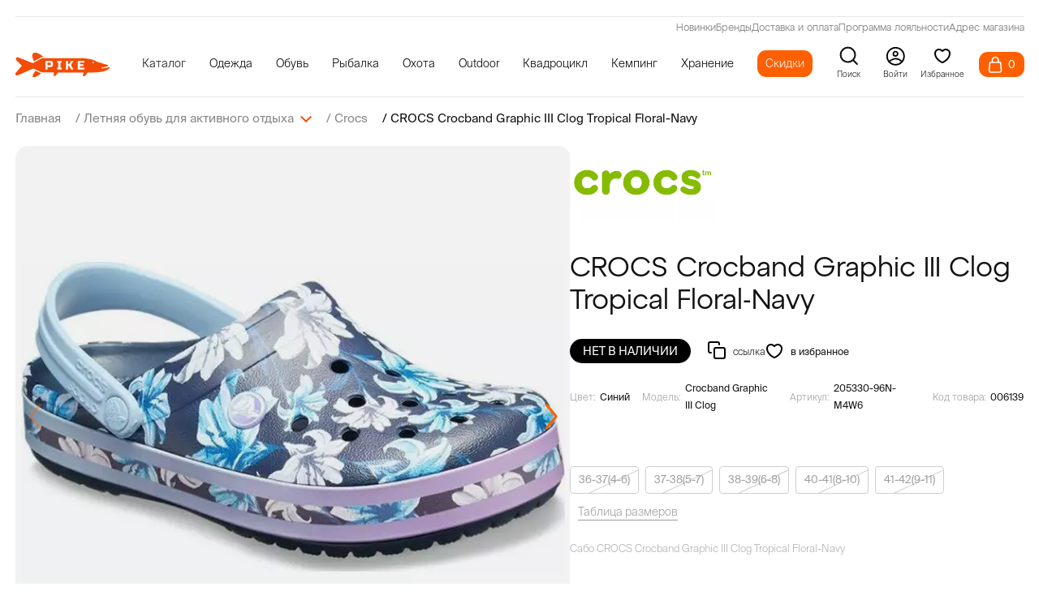

--- FILE ---
content_type: text/html; charset=utf-8
request_url: https://pike.ru/crocs/sabo-crocs-crocband-graphic-iii-clog-tropical-floral-navy/
body_size: 44745
content:
<!DOCTYPE html>
<html lang="ru-RU">
<head>
<meta http-equiv="Content-Type" content="text/html;charset=UTF-8">
<title>Сабо CROCS Crocband Graphic III Clog Tropical Floral-Navy</title>
<meta name="format-detection" content="telephone=no">
<meta name="description" content="CROCS Crocband Graphic III Clog Tropical Floral-Navy — заказывайте в интернет-магазине Pike.ru! 🚚 Доставка по России. ✅ Оригинальная продукция брендов.">
<meta http-equiv="X-UA-Compatible" content="IE=edge">
<meta name="viewport" content="width=device-width, initial-scale=1, maximum-scale=1">
<meta name="yandex-verification" content="70921718c7246e2f">
<meta name="facebook-domain-verification" content="8xui1pd1fxdhrr3rq7wvoqoyf6d50y">
<link rel="preconnect" href="https://pike.ru">
<link rel="dns-prefetch" href="https://pike.ru">
<link rel="preload" href="/templates/pike.ru/fonts/Atyp/AtypText-Regular.woff2" as="font" type="font/woff2" crossorigin>
<link rel="preload" href="/templates/pike.ru/fonts/Atyp/AtypDisplay-Medium.woff2" as="font" type="font/woff2" crossorigin>
<link rel="preload" href="/templates/pike.ru/fonts/Suisse/SuisseIntl-Light.otf" as="font" type="font/woff2" crossorigin>
<link rel="preload" href="/templates/pike.ru/fonts/Suisse/SuisseIntl-Regular.otf" as="font" type="font/woff2" crossorigin>
<link rel="preload" href="/templates/pike.ru/fonts/Suisse/SuisseIntl-Medium.otf" as="font" type="font/woff2" crossorigin>
<link rel="preload" href="/templates/pike.ru/fonts/Suisse/SuisseIntl-Bold.otf" as="font" type="font/woff2" crossorigin>
<link rel="preload" href="https://cdn2.searchbooster.net/scripts/v2/init.js" as="script" crossorigin>
<link rel="shortcut icon" href="/favicon.ico">
<link rel="icon" href="/favicon.svg">
<link rel="canonical" href="https://pike.ru/crocs/sabo-crocs-crocband-graphic-iii-clog-tropical-floral-navy/">
<link rel="stylesheet" href="/min/?b=templates/pike.ru/css&amp;f=main.min.css,add.css,new.css&amp;41">
<meta property="og:locale" content="ru_RU">
<meta property="og:type" content="website">
<meta property="og:site_name" content="Pike.ru">
<meta property="og:url" content="https://pike.ru/crocs/sabo-crocs-crocband-graphic-iii-clog-tropical-floral-navy/">
<meta property="og:title" content="Сабо CROCS Crocband Graphic III Clog Tropical Floral-Navy">
<meta property="og:desciption" content="CROCS Crocband Graphic III Clog Tropical Floral-Navy — заказывайте в интернет-магазине Pike.ru! 🚚 Доставка по России. ✅ Оригинальная продукция брендов.">
<meta property="og:image:secure_url" content="/images/cms/thumbs/500x250/1766751802/b04ee2882adb4ca1ba877caa008bfa04_w500_h25065.jpg">
<meta property="og:image" content="/images/cms/thumbs/500x250/1766751802/b04ee2882adb4ca1ba877caa008bfa04_w500_h25065.jpg">
<meta property="og:image:width" content="500">
<meta property="og:image:height" content="250">
</head>
<body class="catalog_object user_guest pid_8419">

					<div class="page-up">
    <svg width="46" height="46" viewbox="0 0 46 46" fill="none" xmlns="http://www.w3.org/2000/svg"><circle cx="23" cy="23" r="22" transform="rotate(-90 23 23)" fill="white"></circle><circle cx="23" cy="23" r="22" transform="rotate(-90 23 23)" fill="#FE6000"></circle><circle cx="23" cy="23" r="22" transform="rotate(-90 23 23)" stroke="#FE6000" stroke-width="2"></circle><path d="M23.34 18.8517L28.8196 26L18 26L23.34 18.8517Z" fill="white"></path></svg>
</div>
<section class="sticky"><div class="wrapper sticky__wrapper">
        <div class="sticky__list">
                    <a href="/" class="sticky__item-link" title="На главную">
                            <img src="/templates/pike.ru/img/sticky/sticky__icon-1.svg" loading="lazy" width="15" height="16" alt="На главную" title="На главную"><p class="sticky__item-title">
                            Главная
                        </p>
                    </a>
                    <a href="/new/" class="sticky__item-link" title="В новости">
                            <img src="/templates/pike.ru/img/sticky/sticky__icon-2.svg" loading="lazy" width="12" height="16" alt="В новости" title="В новости"><p class="sticky__item-title">
                            Новинки
                        </p>
                    </a>
                    <a href="/brands/" class="sticky__item-link" title="Все бренды">
                            <img src="/templates/pike.ru/img/sticky/sticky__icon-3.svg" loading="lazy" width="16" height="16" alt="Все бренды" title="Все бренды"><p class="sticky__item-title">
                            Бренды
                        </p>
                    </a>
                    <a href="/sale/" class="sticky__item-link" title="Скидки">
                            <img src="/templates/pike.ru/img/sticky/sticky__icon-4.svg" loading="lazy" width="17" height="16" alt="Скидки" title="Скидки"><p class="sticky__item-title">
                            Скидки
                        </p>
                    </a>
                    <a href="/favorites/" class="sticky__item-link sticky__item--favourite" rel="nofollow" title="Избранные товары">
                            <svg xmlns="http://www.w3.org/2000/svg" width="18" height="15" viewbox="0 0 18 15" fill="none"><path d="M15.7467 1.78735C15.3641 1.40337 14.9099 1.09877 14.4099 0.890954C13.91 0.683136 13.3741 0.576172 12.833 0.576172C12.2918 0.576172 11.7559 0.683136 11.256 0.890954C10.756 1.09877 10.3018 1.40337 9.91922 1.78735L9.12525 2.58387L8.33127 1.78735C7.5585 1.0121 6.51039 0.576574 5.41753 0.576574C4.32466 0.576574 3.27656 1.0121 2.50379 1.78735C1.73101 2.5626 1.29688 3.61406 1.29688 4.71043C1.29687 5.80679 1.73101 6.85825 2.50379 7.6335L3.29776 8.43002L9.12525 14.2762L14.9527 8.43002L15.7467 7.6335C16.1295 7.2497 16.4331 6.79401 16.6402 6.29246C16.8474 5.79091 16.954 5.25333 16.954 4.71043C16.954 4.16753 16.8474 3.62994 16.6402 3.12839C16.4331 2.62684 16.1295 2.17115 15.7467 1.78735Z" stroke="#888888" stroke-width="0.84" stroke-linecap="round" stroke-linejoin="round"></path></svg><span></span>
                        <p class="sticky__item-title">
                            Избранное
                        </p>
                    </a>
                                            <a href="#modalEnter" class="sticky__item-link js-call-modal" data-module="users" data-key="login" title="Войти в Личный кабинет">
                                                <img src="/templates/pike.ru/img/sticky/sticky__icon-6.svg" loading="lazy" width="16" height="16" alt="Войти в Личный кабинет" title="Войти в Личный кабинет"><p class="sticky__item-title">
                            Профиль
                        </p>
                    </a>

        </div>
    </div>
</section><header class="header"><meta http-equiv="Content-Type" content="text/html;charset=UTF-8">
<div class="header-pos" data-aos="fade-down" data-aos-delay="700" data-aos-duration="900">
<div class="wrapper header__wrapper">
    <div class="header__content">
       <div class="header-line">
<div>
<a class="active" href="/new/">Новинки</a>
<a class="active" href="/brands/">Бренды</a>
<a class="active" href="/delivery/">Доставка и оплата</a>
<a class="active" href="/discounts/">Программа лояльности</a>
<a class="active" href="/contacts/">Адрес магазина</a>
</div>
</div>
        <div class="header__content-left">
            <div class="catalogDropdown__close">
                <svg width="35" height="36" viewbox="0 0 35 36" fill="none" xmlns="http://www.w3.org/2000/svg"><path fill-rule="evenodd" clip-rule="evenodd" d="M26.1609 24.9444L24.2306 26.875L8.76855 11.4149L10.6989 9.48612L26.1609 24.9444ZM26.1091 11.4584L24.1779 9.54525L8.82036 24.9027L10.7515 26.8159L26.1091 11.4584Z" fill="#F34C06"></path><rect x="15.5146" y="18.1992" width="2.78572" height="2.75132" transform="rotate(-45 15.5146 18.1992)" fill="#F34C06"></rect></svg>
</div>
            <a href="/" class="header__logo logo">
<svg width="187" height="58" xmlns="http://www.w3.org/2000/svg" xmlns:xlink="http://www.w3.org/1999/xlink" x="0px" y="0px" viewbox="-906 972 187 58" style="enable-background:new -906 972 187 58;" xml:space="preserve"><g><path fill="#F34C06" d="M-869.0847168,993.8933105l15.2698975-8.5426025h4.0814209c0,0-9.8325806-8.220459-17.034729-8.7421265
		c-2.8981323-0.2098999-5.4813843,1.9150391-5.7338257,4.8098145
		C-872.7233276,983.9579468-872.1304321,987.9365845-869.0847168,993.8933105z"></path><path fill="#F34C06" d="M-866.2965088,1012.6158447l11.2477417,5.220459c0,0-7.1425781,6.5731201-12.9325562,7.4273682
		S-873.2967529,1023.2703857-866.2965088,1012.6158447z"></path><path fill="#F34C06" d="M-719.109375,1005.9391479c-0.4659424-0.8386841-1.7939453-0.2445679-1.7939453-0.2445679
		c-0.1281128,0.0582275-0.2562866,0.1164551-0.3843994,0.1630249l-0.722229-0.6872559c0,0,0,0.6290283,0,0.9901123
		c-0.3145752,0.1165161-0.6173706,0.2330322-0.9436035,0.3378296l-0.8619995-0.7571411l-0.1281128,1.0483398
		c-0.3844604,0.1048584-0.7805176,0.1980591-1.164917,0.2911987l-1.0018311-1.164856l-0.1397705,1.3862305
		c-0.2796021,0.0582886-0.5591431,0.1048584-0.8386841,0.1514282l-0.8970337-0.7571411l-0.1047974,0.8969116
		c-0.3261719,0.0349731-0.6290894,0.0698853-0.9319458,0.1048584l-0.5125732-0.5823975l-0.4076538,0.6639404
		c-0.442688,0.0349121-0.8504028,0.0582886-1.24646,0.081604l-0.4659424-1.3280029l-0.3494873,1.3512573
		c-0.9785156,0.0233154-1.7007446,0.0116577-2.0385742-0.0232544c-1.3046875-0.1049194-1.2231445-0.7805786-1.2231445-0.7805786
		c0-0.722229,1.2697754-0.9202271,1.2697754-0.9202271c3.2616577-0.3494263,12.6624146-2.2832031,12.6624146-3.4946899
		c0-1.2114258-2.2599487-1.7706299-2.2599487-1.7706299s-12.5458984-3.5878296-17.9277344-5.2886353
		c-5.3817749-1.7007446-4.3916626-2.4229736-10.0530396-4.5314331c-5.5332031-2.0618286-20.2341919-3.3664551-20.8865356-3.4248047
		h-80.9718018l-16.0871582,8.9697266c-1.164917,0.6523438-2.5394897,0.7455444-3.774231,0.2562866l-27.1886597-10.7403564
		c-1.2697144-0.5008545-2.7141724-0.1630859-3.6343994,0.8387451l-0.1397705,0.1630859
		c-1.1882324,1.2813721-1.1533203,3.2733154,0.0698853,4.5197754l10.9616089,11.159729l-11.9750977,13.885498
		c-0.9901733,1.1531982-1.0717163,2.8306885-0.1747437,4.0654297c0.9085693,1.2697754,2.5859985,1.7124634,4.0072021,1.0834351
		l28.7379761-12.8255005c1.1415405-0.5125122,2.4578857-0.5008545,3.611084,0.0116577l15.1786499,6.8262939h24.1481934v5.49823
		c0,2.5628052,0.7804565,2.3997192,0.7804565,2.3997192c2.5628052,0,7.5834961-7.5252075,7.5834961-7.5252075h48.8323975v0.0116577
		h2.166687c-0.0932007,0.2097168-3.2966309,7.1407471-0.0698853,7.5019531
		c3.2850342,0.3494263,7.4437256-7.2689819,7.4437256-7.2689819h3.8441162l4.857605-0.2329712
		c0,0,17.380188-0.0349731,26.1518555-3.1918335C-719.3307495,1009.8881226-718.6434326,1006.7894897-719.109375,1005.9391479z
		 M-751.6798096,997.6334229c-0.9319458,0-1.6890869-0.5708008-1.6890869-1.2696533
		c0-0.7106934,0.7571411-1.2814331,1.6890869-1.2814331s1.6890259,0.5707397,1.6890259,1.2814331
		C-749.9907837,997.0626221-750.7478638,997.6334229-751.6798096,997.6334229z"></path><path fill="#FFFFFF" d="M-832.6283569,994.3251953c-0.7687988-0.7688599-2.00354-1.1532593-3.7043457-1.1532593h-10.1928101
		v16.9957886h4.3683472v-4.857605h5.8244629c1.7008057,0,2.9355469-0.3844604,3.7043457-1.1532593
		c0.7688599-0.7688599,1.1533203-2.0036011,1.1533203-3.7043457v-2.4229736
		C-831.4750366,996.3287354-831.8594971,995.0939941-832.6283569,994.3251953z M-835.8433838,1000.4525146
		c0,0.9785156-0.4893188,1.4561157-1.4561157,1.4561157h-4.857666v-5.3352051h4.857666
		c0.9667969,0,1.4561157,0.4891968,1.4561157,1.4561157V1000.4525146z"></path><polygon fill="#FFFFFF" points="-814.2746582,996.5726929 -816.4595337,996.5726929 -816.4595337,1006.7683716
		-814.2746582,1006.7683716 -814.2746582,1010.1669312 -823.0134888,1010.1669312 -823.0134888,1006.7683716
		-820.8289185,1006.7683716 -820.8289185,996.5726929 -823.0134888,996.5726929 -823.0134888,993.1748657 -814.2746582,993.1748657
			"></polygon><polygon fill="#FFFFFF" points="-790.8851318,1010.1669312 -795.4973755,1010.1669312 -799.2597656,1003.2484131
		-801.4446411,1003.2484131 -801.4446411,1010.1669312 -805.8140259,1010.1669312 -805.8140259,993.1748657
		-801.4446411,993.1748657 -801.4446411,999.8498535 -799.2597656,999.8498535 -795.4729614,993.1748657 -790.8607178,993.1748657
		-795.6187744,1001.5494995 	"></polygon><polygon fill="#FFFFFF" points="-768.9276733,996.5726929 -778.0307007,996.5726929 -778.0307007,999.8498535
		-770.8693848,999.8498535 -770.8693848,1003.2484131 -778.0307007,1003.2484131 -778.0307007,1006.7683716
		-768.9276733,1006.7683716 -768.9276733,1010.1669312 -782.4001465,1010.1669312 -782.4001465,993.1748657
		-768.9276733,993.1748657 	"></polygon></g></svg></a>
            <div class="header__list-wrapper">
<ul class="header__list">
<li class="header__list-item" data-id="0">
<p class="header__list-link header__list-catalogDropdown">
Каталог</p>
</li>
<li class="header__list-item" data-id="32919">
<a href="/clothes/" class="header__list-link">Одежда</a>
<div class="header__submenu">
<div class="header__submenu-content">
<div class="header__sublist">
<a href="/outerwear/"><span class="header__sublist-link">Верхняя одежда</span></a>
<a href="/waders/"><span class="header__sublist-link">Вейдерсы</span></a>
<a href="/suits/"><span class="header__sublist-link">Костюмы</span></a>
<a href="/pants/"><span class="header__sublist-link">Брюки</span></a>
<a href="/vests/"><span class="header__sublist-link">Жилеты</span></a>
<a href="/fleece/"><span class="header__sublist-link">Флисовая одежда</span></a>
</div>
<div class="header__sublist">
<a href="/thermal-underwear/"><span class="header__sublist-link">Термобелье</span></a>
<a href="/hoodies/"><span class="header__sublist-link">Толстовки</span></a>
<a href="/shirts/"><span class="header__sublist-link">Рубашки</span></a>
<a href="/t-shirts/"><span class="header__sublist-link">Футболки</span></a>
<a href="/belts/"><span class="header__sublist-link">Ремни и пояса</span></a>
<a href="/shorts/"><span class="header__sublist-link">Шорты</span></a>
</div>
<div class="header__sublist">
<a href="/headwear/"><span class="header__sublist-link">Шапки</span></a>
<a href="/caps/"><span class="header__sublist-link">Кепки</span></a>
<a href="/bandanas/"><span class="header__sublist-link">Банданы и маски</span></a>
<a href="/gloves/"><span class="header__sublist-link">Перчатки</span></a>
<a href="/socks/"><span class="header__sublist-link">Носки</span></a>
<a href="/suspenders/"><span class="header__sublist-link">Подтяжки</span></a>
</div>
<div class="header__sublist">
<a href="/sunglasses/"><span class="header__sublist-link">Солнцезащитные очки</span></a>
<a href="/women-clothes/"><span class="header__sublist-link">Женская одежда</span></a>
<a href="/clothing-care/"><span class="header__sublist-link">Уход за одеждой и обувью</span></a>
</div>
</div>
</div>
</li>
<li class="header__list-item" data-id="5322">
<a href="/footwear/" class="header__list-link">Обувь</a>
<div class="header__submenu">
<div class="header__submenu-content">
<div class="header__sublist">
<a href="/boots/"><span class="header__sublist-link">Сапоги</span></a>
<a href="/shoes/"><span class="header__sublist-link">Ботинки</span></a>
<a href="/sneakers/"><span class="header__sublist-link">Кроссовки</span></a>
</div>
<div class="header__sublist">
<a href="/wading-boots/"><span class="header__sublist-link">Ботинки для вейдерсов</span></a>
<a href="/summer-shoes/"><span class="header__sublist-link">Летняя обувь</span></a>
<a href="/women-footwear/"><span class="header__sublist-link">Женская обувь</span></a>
</div>
<div class="header__sublist">
<a href="/slippers/"><span class="header__sublist-link">Тапочки</span></a>
<a href="/thermacell/insoles/"><span class="header__sublist-link">Стельки с подогревом</span></a>
<a href="/clothing-care/"><span class="header__sublist-link">Уход за обувью и одеждой</span></a>
</div>
</div>
</div>
</li>
<li class="header__list-item" data-id="8825">
<a href="/fishing/" class="header__list-link">Рыбалка</a>
<div class="header__submenu">
<div class="header__submenu-content">
<div class="header__sublist">
<a href="/waders/"><span class="header__sublist-link">Вейдерсы</span></a>
<a href="/wading-boots/"><span class="header__sublist-link">Ботинки для вейдерсов</span></a>
<a href="/fishing-outerwear/"><span class="header__sublist-link">Верхняя одежда для рыбалки</span></a>
<a href="/fishing-bibs/"><span class="header__sublist-link">Комбинезоны для рыбалки</span></a>
<a href="/fishing-pants/"><span class="header__sublist-link">Брюки для рыбалки</span></a>
<a href="/fishing-suits/"><span class="header__sublist-link">Костюмы для рыбалки</span></a>
<a href="/fishing-vests/"><span class="header__sublist-link">Жилеты для рыбалки</span></a>
</div>
<div class="header__sublist">
<a href="/fishing-gloves/"><span class="header__sublist-link">Рыболовные перчатки</span></a>
<a href="/fleece/"><span class="header__sublist-link">Флисовая одежда</span></a>
<a href="/thermal-underwear/"><span class="header__sublist-link">Термобельё</span></a>
<a href="/fishing-hats/"><span class="header__sublist-link">Шапки для рыбалки</span></a>
<a href="/caps/"><span class="header__sublist-link">Кепки</span></a>
<a href="/bandanas/"><span class="header__sublist-link">Банданы и маски</span></a>
<a href="/sunglasses/"><span class="header__sublist-link">Солнцезащитные очки</span></a>
</div>
<div class="header__sublist">
<a href="/hoodies/"><span class="header__sublist-link">Толстовки</span></a>
<a href="/shirts/"><span class="header__sublist-link">Рубашки</span></a>
<a href="/t-shirts/"><span class="header__sublist-link">Футболки</span></a>
<a href="/shorts/"><span class="header__sublist-link">Шорты</span></a>
<a href="/belts/"><span class="header__sublist-link">Ремни и пояса</span></a>
<a href="/socks/"><span class="header__sublist-link">Носки</span></a>
<a href="/suspenders/"><span class="header__sublist-link">Подтяжки</span></a>
</div>
<div class="header__sublist">
<a href="/fishing-accessories/"><span class="header__sublist-link">Аксессуары для рыбалки</span></a>
<a href="/clothing-care/"><span class="header__sublist-link">Уход за одеждой</span></a>
<a href="/outdoor-tools/"><span class="header__sublist-link">Инструменты</span></a>
<a href="/tackles/"><span class="header__sublist-link">Снасти для рыбалки</span></a>
</div>
</div>
</div>
</li>
<li class="header__list-item" data-id="11041">
<a href="/hunting/" class="header__list-link">Охота</a>
<div class="header__submenu">
<div class="header__submenu-content">
<div class="header__sublist">
<a href="/hunting-outerwear/"><span class="header__sublist-link">Верхняя одежда для охоты</span></a>
<a href="/hunting-pants/"><span class="header__sublist-link">Брюки для охоты</span></a>
<a href="/hunting-bibs/"><span class="header__sublist-link">Полукомбинезоны для охоты</span></a>
<a href="/hunting-suits/"><span class="header__sublist-link">Костюмы для охоты</span></a>
<a href="/hunting-vests/"><span class="header__sublist-link">Жилеты для охоты</span></a>
</div>
<div class="header__sublist">
<a href="/fleece/"><span class="header__sublist-link">Флисовая одежда</span></a>
<a href="/thermal-underwear/"><span class="header__sublist-link">Термобельё</span></a>
<a href="/thermal-imagers/"><span class="header__sublist-link">Тепловизоры</span></a>
<a href="/hunting-hats/"><span class="header__sublist-link">Головные уборы для охоты</span></a>
<a href="/bandanas/"><span class="header__sublist-link">Банданы и маски</span></a>
</div>
<div class="header__sublist">
<a href="/hunting-gloves/"><span class="header__sublist-link">Перчатки для охоты</span></a>
<a href="/sitting-bags/"><span class="header__sublist-link">Засидочные мешки</span></a>
<a href="/belts/"><span class="header__sublist-link">Ремни и пояса</span></a>
<a href="/socks/"><span class="header__sublist-link">Носки</span></a>
<a href="/hunting-accessories/"><span class="header__sublist-link">Аксессуары для охоты</span></a>
</div>
<div class="header__sublist">
<a href="/stuffed-animals/"><span class="header__sublist-link">Чучела</span></a>
<a href="/suspenders/"><span class="header__sublist-link">Подтяжки</span></a>
<a href="/clothing-care/"><span class="header__sublist-link">Уход за одеждой</span></a>
</div>
</div>
</div>
</li>
<li class="header__list-item" data-id="14257">
<a href="/outdoor/" class="header__list-link">Outdoor</a>
<div class="header__submenu">
<div class="header__submenu-content">
<div class="header__sublist">
<a href="/outdoor-outerwear/"><span class="header__sublist-link">Верхняя одежда</span></a>
<a href="/bib/"><span class="header__sublist-link">Полукомбинезоны</span></a>
<a href="/outdoor-pants/"><span class="header__sublist-link">Брюки</span></a>
<a href="/outdoor-vests/"><span class="header__sublist-link">Жилеты</span></a>
<a href="/hoodies/"><span class="header__sublist-link">Толстовки</span></a>
</div>
<div class="header__sublist">
<a href="/shirts/"><span class="header__sublist-link">Рубашки</span></a>
<a href="/t-shirts/"><span class="header__sublist-link">Футболки</span></a>
<a href="/fleece/"><span class="header__sublist-link">Флисовая одежда</span></a>
<a href="/thermal-underwear/"><span class="header__sublist-link">Термобельё</span></a>
<a href="/outdoor-gloves/"><span class="header__sublist-link">Перчатки</span></a>
</div>
<div class="header__sublist">
<a href="/hats/"><span class="header__sublist-link">Шапки</span></a>
<a href="/caps/"><span class="header__sublist-link">Кепки</span></a>
<a href="/bandanas/"><span class="header__sublist-link">Банданы и маски</span></a>
<a href="/belts/"><span class="header__sublist-link">Ремни и пояса</span></a>
<a href="/sunglasses/"><span class="header__sublist-link">Солнцезащитные очки</span></a>
</div>
<div class="header__sublist">
<a href="/shorts/"><span class="header__sublist-link">Шорты</span></a>
<a href="/socks/"><span class="header__sublist-link">Носки</span></a>
<a href="/outdoor-cosmetics/"><span class="header__sublist-link">Косметика для путешествий</span></a>
<a href="/clothing-care/"><span class="header__sublist-link">Уход за одеждой</span></a>
<a href="/outdoor-tools/"><span class="header__sublist-link">Инструменты</span></a>
</div>
</div>
</div>
</li>
<li class="header__list-item" data-id="11181">
<a href="/atv/" class="header__list-link">Квадроцикл</a>
<div class="header__submenu">
<div class="header__submenu-content">
<div class="header__sublist">
<a href="/waders/"><span class="header__sublist-link">Вейдерсы</span></a>
<a href="/wading-boots/"><span class="header__sublist-link">Ботинки для вейдерсов</span></a>
<a href="/atv-jackets/"><span class="header__sublist-link">Куртки для квадроцикла</span></a>
<a href="/atv-suites/"><span class="header__sublist-link">Костюмы для квадроцикла</span></a>
</div>
<div class="header__sublist">
<a href="/atv-overalls/"><span class="header__sublist-link">Комбинезоны для квадроцикла</span></a>
<a href="/fleece/"><span class="header__sublist-link">Флисовая одежда</span></a>
<a href="/thermal-underwear/"><span class="header__sublist-link">Термобельё</span></a>
<a href="/atv-hats/"><span class="header__sublist-link">Шапки для off-road</span></a>
</div>
<div class="header__sublist">
<a href="/caps/"><span class="header__sublist-link">Кепки</span></a>
<a href="/bandanas/"><span class="header__sublist-link">Банданы и маски</span></a>
<a href="/atv-gloves/"><span class="header__sublist-link">Перчатки для квадроцикла</span></a>
<a href="/atv-protection/"><span class="header__sublist-link">Защита для квадроцикла</span></a>
</div>
<div class="header__sublist">
<a href="/socks/"><span class="header__sublist-link">Носки</span></a>
<a href="/suspenders/"><span class="header__sublist-link">Подтяжки</span></a>
<a href="/clothing-care/"><span class="header__sublist-link">Уход за одеждой</span></a>
</div>
</div>
</div>
</li>
<li class="header__list-item" data-id="13524">
<a href="/camping/" class="header__list-link">Кемпинг</a>
<div class="header__submenu">
<div class="header__submenu-content">
<div class="header__sublist">
<a href="/tents/"><span class="header__sublist-link">Палатки</span></a>
<a href="/awnings/"><span class="header__sublist-link">Туристические тенты</span></a>
<a href="/camping-furniture/"><span class="header__sublist-link">Кемпинговая мебель</span></a>
<a href="/sleeping-bags/"><span class="header__sublist-link">Спальные мешки</span></a>
<a href="/mattresses/"><span class="header__sublist-link">Матрасы</span></a>
<a href="/mats/"><span class="header__sublist-link">Туристические коврики</span></a>
<a href="/covers/"><span class="header__sublist-link">Покрывала</span></a>
</div>
<div class="header__sublist">
<a href="/blankets/"><span class="header__sublist-link">Одеяла</span></a>
<a href="/pillows/"><span class="header__sublist-link">Подушки</span></a>
<a href="/hammocks/"><span class="header__sublist-link">Гамаки</span></a>
<a href="/towels/"><span class="header__sublist-link">Полотенца</span></a>
<a href="/gas-equipment/"><span class="header__sublist-link">Газовое оборудование</span></a>
<a href="/camping-tableware/"><span class="header__sublist-link">Посуда для кемпинга</span></a>
<a href="/mosquito/"><span class="header__sublist-link">Противомоскитные</span></a>
</div>
<div class="header__sublist">
<a href="/fans/"><span class="header__sublist-link">Вентиляторы</span></a>
<a href="/thermoboxes/"><span class="header__sublist-link">Изотермические контейнеры</span></a>
<a href="/car-refrigerators/"><span class="header__sublist-link">Автомобильные холодильники</span></a>
<a href="/flasks/"><span class="header__sublist-link">Термосы</span></a>
<a href="/camping-alarm/"><span class="header__sublist-link">Сигнализации для кемпинга</span></a>
<a href="/flashlights/"><span class="header__sublist-link">Фонари</span></a>
<a href="/lights/"><span class="header__sublist-link">Освещение</span></a>
</div>
<div class="header__sublist">
<a href="/heating/"><span class="header__sublist-link">Обогрев</span></a>
<a href="/hygiene/"><span class="header__sublist-link">Средства гигиены</span></a>
<a href="/water-filters/"><span class="header__sublist-link">Фильтры для воды</span></a>
<a href="/outdoor-tools/"><span class="header__sublist-link">Инструменты</span></a>
<a href="/knives/"><span class="header__sublist-link">Ножи</span></a>
<a href="/scales/"><span class="header__sublist-link">Весы</span></a>
</div>
</div>
</div>
</li>
<li class="header__list-item" data-id="6527">
<a href="/storage/" class="header__list-link">Хранение</a>
<div class="header__submenu">
<div class="header__submenu-content">
<div class="header__sublist">
<a href="/backpacks/"><span class="header__sublist-link">Рюкзаки</span></a>
<a href="/bags/"><span class="header__sublist-link">Сумки</span></a>
</div>
<div class="header__sublist">
<a href="/waist-bags/"><span class="header__sublist-link">Поясные сумки</span></a>
<a href="/hermetic-bags/"><span class="header__sublist-link">Гермомешки</span></a>
</div>
<div class="header__sublist">
<a href="/shoe-bags/"><span class="header__sublist-link">Сумки для обуви</span></a>
<a href="/fishing-tubes/"><span class="header__sublist-link">Тубусы</span></a>
</div>
<div class="header__sublist">
<a href="/hunting-cases/"><span class="header__sublist-link">Чехлы</span></a>
</div>
</div>
</div>
</li>
<li class="header__list-discount" data-id="8102">
<a href="/sale/" class="header__list-link">Скидки</a>
</li>
</ul>
</div>
        </div>



        <div class="header__option header__option--search" id="search-popup">
            <svg width="17" height="17" viewbox="0 0 17 17" fill="none" xmlns="http://www.w3.org/2000/svg"><path d="M7.47396 13.8307C10.9718 13.8307 13.8073 10.9952 13.8073 7.4974C13.8073 3.99959 10.9718 1.16406 7.47396 1.16406C3.97615 1.16406 1.14062 3.99959 1.14062 7.4974C1.14062 10.9952 3.97615 13.8307 7.47396 13.8307Z" stroke="#121212" stroke-width="1.5" stroke-linecap="round" stroke-linejoin="round"></path><path d="M15.5062 15.5336L12.0625 12.0898" stroke="#121212" stroke-width="1.5" stroke-linecap="round" stroke-linejoin="round"></path></svg><p>Поиск</p>
        </div>

                <a href="#modalEnter" class="header__option header__option--login js-call-modal" data-module="users" data-key="login">
                    <svg width="20" height="20" viewbox="0 0 20 20" fill="none" xmlns="http://www.w3.org/2000/svg"><circle cx="10.2656" cy="10.2891" r="8.75639" stroke="black" stroke-width="1.48722"></circle><circle cx="10.1484" cy="7.78906" r="2.26316" stroke="black" stroke-width="1.47368"></circle><path d="M3.63281 15.9722C5.77794 13.632 11.443 10.3558 16.9423 15.9722" stroke="black" stroke-width="1.47429" stroke-linecap="round"></path></svg><p>
                        <text>Войти</text></p>
                </a>

        <a class="header__option header__option--favourite" href="/favorites/" rel="nofollow">
            <svg width="24" height="24" viewbox="0 0 24 24" xmlns="http://www.w3.org/2000/svg"><path d="M12 6L11.3344 6.7463L12 7.33995L12.6656 6.7463L12 6ZM11.347 19.8508L10.9163 20.7533L11.347 19.8508ZM12.653 19.8508L13.0837 20.7533L12.653 19.8508ZM12.6656 5.2537C12.1461 4.79034 11.4322 4.24344 10.6463 3.80649C9.87958 3.38017 8.94092 3 8 3V5C8.44212 5 9.02577 5.1938 9.67443 5.55446C10.304 5.90448 10.8986 6.35759 11.3344 6.7463L12.6656 5.2537ZM8 3C6.27641 3 4.76091 3.59043 3.67399 4.67897C2.5873 5.76728 2 7.28238 2 9H4C4 7.74574 4.42153 6.76084 5.08926 6.09213C5.75675 5.42363 6.74125 5 8 5V3ZM2 9C2 12.3635 3.7622 15.0682 5.68802 17.0068C7.61654 18.9481 9.80645 20.2236 10.9163 20.7533L11.7778 18.9483C10.8182 18.4903 8.83455 17.3364 7.10691 15.5973C5.37659 13.8555 4 11.6287 4 9H2ZM13.0837 20.7533C14.1936 20.2236 16.3835 18.9482 18.312 17.0068C20.2378 15.0682 22 12.3635 22 9H20C20 11.6287 18.6234 13.8555 16.8931 15.5973C15.1655 17.3364 13.1818 18.4903 12.2222 18.9483L13.0837 20.7533ZM22 9C22 7.28238 21.4127 5.76728 20.326 4.67897C19.2391 3.59043 17.7236 3 16 3V5C17.2587 5 18.2432 5.42363 18.9107 6.09213C19.5785 6.76084 20 7.74574 20 9H22ZM16 3C15.0591 3 14.1204 3.38017 13.3537 3.80649C12.5678 4.24344 11.8539 4.79034 11.3344 5.2537L12.6656 6.7463C13.1014 6.35759 13.696 5.90448 14.3256 5.55446C14.9742 5.1938 15.5579 5 16 5V3ZM10.9163 20.7533C11.6056 21.0822 12.3944 21.0822 13.0837 20.7533L12.2222 18.9483C12.0778 19.0172 11.9222 19.0172 11.7778 18.9483L10.9163 20.7533Z"></path></svg><p>Избранное</p>
        </a>

        <div class="header__content-right">
            <div class="header__more">
                <div class="header__more-left js-header-cart">
                    <div class="header__cart header__cart--active ">
                        <div class="header__cart-icon">
                            <svg width="18" height="21" viewbox="0 0 18 21" fill="none" xmlns="http://www.w3.org/2000/svg"><path d="M17.3391 17.4845L16.3508 7.88789C16.31 7.48996 15.9748 7.1875 15.5748 7.1875H2.57089C2.17194 7.1875 1.83694 7.48895 1.79507 7.88582L0.780226 17.4871C0.696476 18.3251 0.975812 19.1672 1.5464 19.7979C2.11702 20.4281 2.9264 20.7898 3.76722 20.7898H14.3787C15.2156 20.7898 16.0174 20.4354 16.5776 19.8166C17.1457 19.1906 17.4232 18.3417 17.3391 17.4845ZM15.4221 18.7688C15.1526 19.0658 14.7821 19.2294 14.3787 19.2294H3.76749C3.36671 19.2294 2.97894 19.0548 2.70351 18.7506C2.42808 18.4463 2.29312 18.0424 2.33265 17.6468L3.27308 8.74824H14.8707L15.7867 17.6411C15.8283 18.0632 15.6985 18.4637 15.4221 18.7688Z" fill="black"></path><path d="M9.20383 0.789062C6.73727 0.789062 4.73047 2.79582 4.73047 5.26242V7.96723H6.29094V5.26242C6.29094 3.65617 7.59758 2.34953 9.20383 2.34953C10.8101 2.34953 12.117 3.65617 12.117 5.26242V7.96723H13.6771V5.26242C13.6772 2.79582 11.6704 0.789062 9.20383 0.789062Z" fill="black"></path></svg>
</div>
                        <p class="header__cart-counter">0</p>
                    </div>
                </div>
                <div class="header__more-right">
                     <div class="header__contacts">
                     <p class="header__contacts-time">Пн–Вc, 10:30–20:30</p>
						<a href="tel:+74957766503" class="header__contacts-tel">
	+7 495 776 65 03</a>
					</div>
				</div>
            </div>
            <div class="header__burger">
                <svg width="25" height="14" viewbox="0 0 25 14" fill="none" xmlns="http://www.w3.org/2000/svg"><line x1="0.74375" y1="1.13906" x2="23.4438" y2="1.13907" stroke="#121212" stroke-width="1.3" stroke-linecap="round"></line><line x1="0.74375" y1="7.13906" x2="23.4438" y2="7.13906" stroke="#121212" stroke-width="1.3" stroke-linecap="round"></line><line x1="0.74375" y1="13.1391" x2="23.4438" y2="13.1391" stroke="#121212" stroke-width="1.3" stroke-linecap="round"></line></svg>
</div>
        </div>
    </div>
</div>
</div>
</header><main><section class="crumbs"><div class="wrapper crumbs__wrapper">
        <div class="crumbs__content">
            <div class="crumbs__list-wrapper">
                <ul class="crumbs__list" itemscope itemtype="https://schema.org/BreadcrumbList">
<li class="crumbs__list-item" itemprop="itemListElement" itemscope itemtype="https://schema.org/ListItem">
                        <a href="/" class="crumbs__list-link" itemprop="item">
                            <span itemprop="name">Главная</span>
                        </a>
                        <meta itemprop="position" content="1">
</li>
		<li class="crumbs__list-item" itemprop="itemListElement" itemscope itemtype="https://schema.org/ListItem">
							<a href="/summer-shoes/" class="crumbs__list-link" itemprop="item">
					<span itemprop="name">Летняя обувь для активного отдыха</span>
				</a>
						<meta itemprop="position" content="2">
<span class="crumbs-list__arrow crumbs-list__arrow-down">
				<svg xmlns="http://www.w3.org/2000/svg" viewbox="0 0 7 4" width="14" height="8"><g xmlns="http://www.w3.org/2000/svg" transform="matrix(0 1 -1 0 7 -0)"><path d="M0.666808 0L0 0.700008L2.66723 3.50004L8.10198e-05 6.29999L0.666889 7L4 3.50093L0.666808 0Z" fill="#F34C06"></path></g></svg></span>
				<ul class="crumbs__ul-list__ul">
<li class="crumbs__ul-list__ul-li current">
					<a href="/summer-shoes/">Летняя обувь для активного отдыха</a>
					</li>

														<li class="crumbs__ul-list__ul-li">
						<a href="/boots/">Сапоги для охоты и рыбалки</a>
					</li>

									<li class="crumbs__ul-list__ul-li">
						<a href="/shoes/">Ботинки для активного отдыха</a>
					</li>

									<li class="crumbs__ul-list__ul-li">
						<a href="/wading-boots/">Ботинки для вейдерсов и забродников</a>
					</li>

									<li class="crumbs__ul-list__ul-li">
						<a href="/sneakers/">Кроссовки для активного отдыха</a>
					</li>

									<li class="crumbs__ul-list__ul-li">
						<a href="/thermacell/insoles/">Стельки с подогревом Thermacell</a>
					</li>

									<li class="crumbs__ul-list__ul-li">
						<a href="/clothing-care/">Средства для ухода за одеждой</a>
					</li>

									<li class="crumbs__ul-list__ul-li">
						<a href="/women-footwear/">Женская обувь</a>
					</li>

									<li class="crumbs__ul-list__ul-li">
						<a href="/slippers/">Тапочки</a>
					</li>

								</ul>
</li>
		<li class="crumbs__list-item" itemprop="itemListElement" itemscope itemtype="https://schema.org/ListItem">
							<a href="/crocs/" class="crumbs__list-link" itemprop="item">
					<span itemprop="name">Crocs</span>
				</a>
						<meta itemprop="position" content="3">
</li>
		<li class="crumbs__list-item" itemprop="itemListElement" itemscope itemtype="https://schema.org/ListItem">
							<span class="crumbs__list-link">
					<span itemprop="name">CROCS Crocband Graphic III Clog Tropical Floral-Navy</span>
				</span>
				<link itemprop="item" href="/crocs/sabo-crocs-crocband-graphic-iii-clog-tropical-floral-navy/">
<meta itemprop="position" content="4">
</li>
                </ul>
</div>
        </div>
    </div>
</section><section class="product" data-id="8419"><div class="wrapper product__wrapper">
        <div class="product__content">
			<div class="product__content-left">
	<div class="product__gallery js-gallery" id="desktop_gal">
            <div class="gallery__images swiper mySwiper2">
				<div class="swiper-wrapper">
									<a href="/images/catalog/700x700/sabo_crocs_crocband_graphic_iii_clog_tropical_floral-navy_w.jpeg" data-fancybox="product-gallery" class="swiper-slide gallery__images-link" id="galleryImage-1">
    <div class="gallery__images-image">
		<picture><source type="image/webp" srcset="/images/cms/thumbs/670x670/1766751802/sabo-crocs-crocband-graphic-iii-clog-tropical-floral-navy-065.webp"></source><source type="image/jpg" srcset="/images/cms/thumbs/670x670/1766751802/sabo-crocs-crocband-graphic-iii-clog-tropical-floral-navy-065.jpg"></source><img src="/images/cms/thumbs/670x670/1766751802/sabo-crocs-crocband-graphic-iii-clog-tropical-floral-navy-065.jpg" alt="CROCS Crocband Graphic III Clog Tropical Floral-Navy" title="Купить CROCS Crocband Graphic III Clog Tropical Floral-Navy" width="670" height="670" loading="eager" itemprop="image"></picture><div class="gallery__labels"></div>
			<div class="product_labels">
			</div>
			    </div>
</a>
									<a href="/images/catalog/700x700/sabo_crocs_crocband_graphic_iii_clog_tropical_floral-navy-1_w.jpeg" data-fancybox="product-gallery" class="swiper-slide gallery__images-link" id="galleryImage-2">
    <div class="gallery__images-image">
		<picture><source type="image/webp" srcset="/images/cms/thumbs/670x670/1766751804/sabo-crocs-crocband-graphic-iii-clog-tropical-floral-navy-165.webp"></source><source type="image/jpg" srcset="/images/cms/thumbs/670x670/1766751804/sabo-crocs-crocband-graphic-iii-clog-tropical-floral-navy-165.jpg"></source><img src="/images/cms/thumbs/670x670/1766751804/sabo-crocs-crocband-graphic-iii-clog-tropical-floral-navy-165.jpg" alt="CROCS Crocband Graphic III Clog Tropical Floral-Navy" title="Купить CROCS Crocband Graphic III Clog Tropical Floral-Navy" width="670" height="670" loading="eager" itemprop="image"></picture>
</div>
</a>
									<a href="/images/catalog/700x700/sabo_crocs_crocband_graphic_iii_clog_tropical_floral-navy-2_w.jpeg" data-fancybox="product-gallery" class="swiper-slide gallery__images-link" id="galleryImage-3">
    <div class="gallery__images-image">
		<picture><source type="image/webp" srcset="/images/cms/thumbs/670x670/1766751805/sabo-crocs-crocband-graphic-iii-clog-tropical-floral-navy-265.webp"></source><source type="image/jpg" srcset="/images/cms/thumbs/670x670/1766751805/sabo-crocs-crocband-graphic-iii-clog-tropical-floral-navy-265.jpg"></source><img src="/images/cms/thumbs/670x670/1766751805/sabo-crocs-crocband-graphic-iii-clog-tropical-floral-navy-265.jpg" alt="CROCS Crocband Graphic III Clog Tropical Floral-Navy" title="Купить CROCS Crocband Graphic III Clog Tropical Floral-Navy" width="670" height="670" loading="eager" itemprop="image"></picture>
</div>
</a>
								</div>
				<div class="swiper-button-next"></div>
				<div class="swiper-button-prev"></div>
			</div>
			<div class="gallery__thumbs swiper mySwiper">
			<div class="swiper-wrapper">
							<div class="gallery__thumb swiper-slide active" href="#galleryImage-1">
	<picture><source type="image/webp" srcset="/images/cms/thumbs/150x150/1766751802/sabo-crocs-crocband-graphic-iii-clog-tropical-floral-navy-065.webp"></source><source type="image/jpg" srcset="/images/cms/thumbs/150x150/1766751802/sabo-crocs-crocband-graphic-iii-clog-tropical-floral-navy-065.jpg"></source><img src="/images/cms/thumbs/150x150/1766751802/sabo-crocs-crocband-graphic-iii-clog-tropical-floral-navy-065.jpg" alt="CROCS Crocband Graphic III Clog Tropical Floral-Navy" title="Купить CROCS Crocband Graphic III Clog Tropical Floral-Navy" width="150" height="150" loading="eager"></picture>
</div>
								<div class="gallery__thumb swiper-slide " href="#galleryImage-2">
	<picture><source type="image/webp" srcset="/images/cms/thumbs/150x150/1766751804/sabo-crocs-crocband-graphic-iii-clog-tropical-floral-navy-165.webp"></source><source type="image/jpg" srcset="/images/cms/thumbs/150x150/1766751804/sabo-crocs-crocband-graphic-iii-clog-tropical-floral-navy-165.jpg"></source><img src="/images/cms/thumbs/150x150/1766751804/sabo-crocs-crocband-graphic-iii-clog-tropical-floral-navy-165.jpg" alt="CROCS Crocband Graphic III Clog Tropical Floral-Navy" title="Купить CROCS Crocband Graphic III Clog Tropical Floral-Navy" width="150" height="150" loading="eager"></picture>
</div>
								<div class="gallery__thumb swiper-slide " href="#galleryImage-3">
	<picture><source type="image/webp" srcset="/images/cms/thumbs/150x150/1766751805/sabo-crocs-crocband-graphic-iii-clog-tropical-floral-navy-265.webp"></source><source type="image/jpg" srcset="/images/cms/thumbs/150x150/1766751805/sabo-crocs-crocband-graphic-iii-clog-tropical-floral-navy-265.jpg"></source><img src="/images/cms/thumbs/150x150/1766751805/sabo-crocs-crocband-graphic-iii-clog-tropical-floral-navy-265.jpg" alt="CROCS Crocband Graphic III Clog Tropical Floral-Navy" title="Купить CROCS Crocband Graphic III Clog Tropical Floral-Navy" width="150" height="150" loading="lazy"></picture>
</div>
							</div>
			</div>
    </div>
</div>


            <div class="product__content-right" data-sticky-container="">

                <div class="product__side" data-margin-top="24">
					<a href="/crocs/" class="product__brand" title="подробнее о Crocs">
    <picture><source type="image/webp" srcset="/images/content/catalog/crocs/crocs-logo.webp" width="1260" height="646"></source><source type="image/png" srcset="/images/content/catalog/crocs/crocs-logo.png" width="1260" height="646"></source><img src="/images/content/catalog/crocs/crocs-logo.png" loading="eager" alt="Crocs" title="Crocs" width="1260" height="646"></picture></a>

                    <h1 class="product__title">
                        CROCS Crocband Graphic III Clog Tropical Floral-Navy                    </h1>
                    <form class="options card__info-not_available" itemscope itemtype="https://schema.org/Product">
                    
    
                        <meta itemprop="name" content="CROCS Crocband Graphic III Clog Tropical Floral-Navy">
<link itemprop="image" href="https://pike.ru/images/content/catalog/crocs/sabo_crocs_crocband_graphic_iii_clog_tropical_floral-navy.jpg">
<meta itemprop="description" content='
&lt;p&gt;&lt;span style="font-size: 12pt;"&gt;Спортивные сабо в стиле ретро всегда ассоциировались с движением, энергией, независимостью и свободой.&lt;/span&gt;&lt;/p&gt;
&lt;p&gt;&lt;span style="font-size: 12pt;"&gt;Cпортивные туфли в стиле ретро Crocband™ - легендарная энергия обуви Crocs™, дух оптимизма и молодости.&lt;/span&gt;&lt;/p&gt;
&lt;p&gt;&lt;span style="font-size: 12pt;"&gt;Благодаря яркой и забавной расцветке в стиле ретро и поп эти туфли прекрасно подойдут к любой повседневной одежде.&lt;/span&gt;&lt;/p&gt;
&lt;ul class="item-desc-params"&gt;
&lt;li&gt;&lt;span style="font-size: 12pt;"&gt;Полностью литая обувь из лёгкого материала Croslite™ для максимальной поддержки и комфорта&lt;/span&gt;&lt;/li&gt;
&lt;li&gt;&lt;span style="font-size: 12pt;"&gt;Полоска в спортивном духе вдоль подошвы как отражение классического стиля&lt;/span&gt;&lt;/li&gt;
&lt;li&gt;&lt;span style="font-size: 12pt;"&gt;Пяточный ремешок из материала Croslite™ для надёжной фиксации&lt;/span&gt;&lt;/li&gt;
&lt;li&gt;&lt;span style="font-size: 12pt;"&gt;Отверстия для значков Jibbitz™ позволяют подчеркнуть индивидуальность&lt;/span&gt;&lt;/li&gt;
&lt;/ul&gt;
'>
<div class="product__row">
                            <div class="product__row-left">


                                                                                        <div class="product__avaliable product__avaliable--false">
                                                    <p class="product__avaliable-title js-available">Нет в наличии</p>
                                                    <div class="product__avaliable-icon">
                                                        <svg width="12" height="9" viewbox="0 0 12 9" fill="none" xmlns="http://www.w3.org/2000/svg"><path d="M1.58594 4.28906L4.7017 7.40482C4.90854 7.61166 5.24799 7.59754 5.43694 7.37424L10.5859 1.28906" stroke="white" stroke-width="1.2" stroke-linecap="round"></path><path d="M1.58594 4.28906L4.7017 7.40482C4.90854 7.61166 5.24799 7.59754 5.43694 7.37424L10.5859 1.28906" stroke="#FE6000" stroke-width="1.2" stroke-linecap="round"></path></svg>
</div>
                                                </div>
                                            
                                        <p class="product__address">в магазине <a href="/contacts/"><span>ТЦ Формула Х</span></a>
                                        </p>
                                    
                            </div>

                            <div class="product__row-right">
								                                <button class="product__copy js-copy-link" data-id="8419" data-href="https://pike.ru/~/8419/" title="Скопировать ссылку на товар">
                                    <div class="product__copy-icon">
                                        <svg width="24" height="24" viewbox="0 0 24 24" fill="none" xmlns="http://www.w3.org/2000/svg" stroke="currentColor" stroke-width="2" stroke-linecap="round" stroke-linejoin="round"><rect x="9" y="9" width="13" height="13" rx="2" ry="2"></rect><path d="M5 15H4a2 2 0 0 1-2-2V4a2 2 0 0 1 2-2h9a2 2 0 0 1 2 2v1"></path></svg>
</div>
                                    <p class="product__copy-title">ссылка</p>
                                </button>

                                <div class="product__favouritre js-favorite" data-id="8419">
                                    <div class="product__favourite-icon"></div>
                                    <p class="product__favourite-title">в избранное</p>
                                </div>
							

		
                            </div>
                        </div>

                        <div class="product__slider swiper-container">
                        <div class="mobile__gallery js-gallery" id="mobile_gal" style="max-width:900px;width:100%;display:block;">
<div class="gallery__images swiper mySwiper2">
	<div class="swiper-wrapper">
					<a href="/images/catalog/700x700/sabo_crocs_crocband_graphic_iii_clog_tropical_floral-navy_w.jpeg" data-fancybox="product-gallery-mobile" class="swiper-slide gallery__images-link" id="galleryImage-1">
    <div class="gallery__images-image">
		<picture><source type="image/webp" srcset="/images/cms/thumbs/670x670/1766751802/sabo-crocs-crocband-graphic-iii-clog-tropical-floral-navy-065.webp"></source><source type="image/jpg" srcset="/images/cms/thumbs/670x670/1766751802/sabo-crocs-crocband-graphic-iii-clog-tropical-floral-navy-065.jpg"></source><img src="/images/cms/thumbs/670x670/1766751802/sabo-crocs-crocband-graphic-iii-clog-tropical-floral-navy-065.jpg" alt="CROCS Crocband Graphic III Clog Tropical Floral-Navy" title="Купить CROCS Crocband Graphic III Clog Tropical Floral-Navy" width="670" height="670" loading="lazy" itemprop="image"></picture><div class="product_labels">
			</div>
		    </div>
</a>
					<a href="/images/catalog/700x700/sabo_crocs_crocband_graphic_iii_clog_tropical_floral-navy-1_w.jpeg" data-fancybox="product-gallery-mobile" class="swiper-slide gallery__images-link" id="galleryImage-2">
    <div class="gallery__images-image">
		<picture><source type="image/webp" srcset="/images/cms/thumbs/670x670/1766751804/sabo-crocs-crocband-graphic-iii-clog-tropical-floral-navy-165.webp"></source><source type="image/jpg" srcset="/images/cms/thumbs/670x670/1766751804/sabo-crocs-crocband-graphic-iii-clog-tropical-floral-navy-165.jpg"></source><img src="/images/cms/thumbs/670x670/1766751804/sabo-crocs-crocband-graphic-iii-clog-tropical-floral-navy-165.jpg" alt="CROCS Crocband Graphic III Clog Tropical Floral-Navy" title="Купить CROCS Crocband Graphic III Clog Tropical Floral-Navy" width="670" height="670" loading="lazy" itemprop="image"></picture>
</div>
</a>
					<a href="/images/catalog/700x700/sabo_crocs_crocband_graphic_iii_clog_tropical_floral-navy-2_w.jpeg" data-fancybox="product-gallery-mobile" class="swiper-slide gallery__images-link" id="galleryImage-3">
    <div class="gallery__images-image">
		<picture><source type="image/webp" srcset="/images/cms/thumbs/670x670/1766751805/sabo-crocs-crocband-graphic-iii-clog-tropical-floral-navy-265.webp"></source><source type="image/jpg" srcset="/images/cms/thumbs/670x670/1766751805/sabo-crocs-crocband-graphic-iii-clog-tropical-floral-navy-265.jpg"></source><img src="/images/cms/thumbs/670x670/1766751805/sabo-crocs-crocband-graphic-iii-clog-tropical-floral-navy-265.jpg" alt="CROCS Crocband Graphic III Clog Tropical Floral-Navy" title="Купить CROCS Crocband Graphic III Clog Tropical Floral-Navy" width="670" height="670" loading="lazy" itemprop="image"></picture>
</div>
</a>
			</div>
	<div class="swiper-button-next"></div>
	<div class="swiper-button-prev"></div>
</div>
<div class="gallery__thumbs swiper mySwiper">
	<div class="swiper-wrapper">
					<div class="gallery__thumb swiper-slide active" href="#galleryImage-1">
	<picture><source type="image/webp" srcset="/images/cms/thumbs/150x150/1766751802/sabo-crocs-crocband-graphic-iii-clog-tropical-floral-navy-065.webp"></source><source type="image/jpg" srcset="/images/cms/thumbs/150x150/1766751802/sabo-crocs-crocband-graphic-iii-clog-tropical-floral-navy-065.jpg"></source><img src="/images/cms/thumbs/150x150/1766751802/sabo-crocs-crocband-graphic-iii-clog-tropical-floral-navy-065.jpg" alt="CROCS Crocband Graphic III Clog Tropical Floral-Navy" title="Купить CROCS Crocband Graphic III Clog Tropical Floral-Navy" width="150" height="150" loading="lazy"></picture>
</div>
					<div class="gallery__thumb swiper-slide " href="#galleryImage-2">
	<picture><source type="image/webp" srcset="/images/cms/thumbs/150x150/1766751804/sabo-crocs-crocband-graphic-iii-clog-tropical-floral-navy-165.webp"></source><source type="image/jpg" srcset="/images/cms/thumbs/150x150/1766751804/sabo-crocs-crocband-graphic-iii-clog-tropical-floral-navy-165.jpg"></source><img src="/images/cms/thumbs/150x150/1766751804/sabo-crocs-crocband-graphic-iii-clog-tropical-floral-navy-165.jpg" alt="CROCS Crocband Graphic III Clog Tropical Floral-Navy" title="Купить CROCS Crocband Graphic III Clog Tropical Floral-Navy" width="150" height="150" loading="lazy"></picture>
</div>
					<div class="gallery__thumb swiper-slide " href="#galleryImage-3">
	<picture><source type="image/webp" srcset="/images/cms/thumbs/150x150/1766751805/sabo-crocs-crocband-graphic-iii-clog-tropical-floral-navy-265.webp"></source><source type="image/jpg" srcset="/images/cms/thumbs/150x150/1766751805/sabo-crocs-crocband-graphic-iii-clog-tropical-floral-navy-265.jpg"></source><img src="/images/cms/thumbs/150x150/1766751805/sabo-crocs-crocband-graphic-iii-clog-tropical-floral-navy-265.jpg" alt="CROCS Crocband Graphic III Clog Tropical Floral-Navy" title="Купить CROCS Crocband Graphic III Clog Tropical Floral-Navy" width="150" height="150" loading="lazy"></picture>
</div>
			</div>
</div>
</div>
                        <div class="gallery__labels">
                                                </div>
                            <div class="cardPreview__to-favourite js-favorite" data-id="8419" title="Добавить в избранное"></div>
                        </div>

                        <div class="product__cells">

							<div class="product__cell">
    <p class="product__cell-title">
        Цвет:
    </p>
    <p class="product__cell-value">
        Синий     </p>
</div>
							<div class="product__cell">
    <p class="product__cell-title">
        Модель:
    </p>
    <p class="product__cell-value">
        Crocband Graphic III Clog    </p>
</div>

                            <div class="product__cell">
                                <p class="product__cell-title">Артикул:</p>

                                        <p class="product__cell-value js-artikul" itemprop="sku">
                                            205330-96N-M4W6                                        </p>
                            </div>
                            <div class="product__cell">
                                <p class="product__cell-title">Код товара:</p>
                                        <p class="product__cell-value js-kod_tovara">
                                            006139                                        </p>
                            </div>
                        </div>

                        <div class="product__sizes">
								<label class="product__size product__size--disabled" for="size8414" data-sort="3650" data-i="">


    <input type="radio" class="product__size-input" name="cardSize" id="size8414" value="8414" data-name="36-37(4-6)" data-quantity="0" data-artikul="205330-96N-M4W6" data-markdown="0" data-kod_tovara="006139" data-store="в магазине " data-price_original="" data-price_actual="4 800 &lt;span class='tcp-ruble'&gt;руб.&lt;/span&gt;" data-price_discount="" data-price_sale=""><div class="product__size-block">
        36-37(4-6)    </div>

</label>
	<label class="product__size product__size--disabled" for="size8413" data-sort="3750" data-i="">


    <input type="radio" class="product__size-input" name="cardSize" id="size8413" value="8413" data-name="37-38(5-7)" data-quantity="0" data-artikul="205330-96N-M5W7" data-markdown="0" data-kod_tovara="006140" data-store="в магазине " data-price_original="" data-price_actual="4 800 &lt;span class='tcp-ruble'&gt;руб.&lt;/span&gt;" data-price_discount="" data-price_sale=""><div class="product__size-block">
        37-38(5-7)    </div>

</label>
	<label class="product__size product__size--disabled" for="size8412" data-sort="3850" data-i="">


    <input type="radio" class="product__size-input" name="cardSize" id="size8412" value="8412" data-name="38-39(6-8)" data-quantity="0" data-artikul="205330-96N-M6W8" data-markdown="0" data-kod_tovara="006141" data-store="в магазине " data-price_original="" data-price_actual="4 800 &lt;span class='tcp-ruble'&gt;руб.&lt;/span&gt;" data-price_discount="" data-price_sale=""><div class="product__size-block">
        38-39(6-8)    </div>

</label>
	<label class="product__size product__size--disabled" for="size8411" data-sort="4080" data-i="">


    <input type="radio" class="product__size-input" name="cardSize" id="size8411" value="8411" data-name="40-41(8-10)" data-quantity="0" data-artikul="205330-96N-M8W10" data-markdown="0" data-kod_tovara="006142" data-store="в магазине " data-price_original="" data-price_actual="4 800 &lt;span class='tcp-ruble'&gt;руб.&lt;/span&gt;" data-price_discount="" data-price_sale=""><div class="product__size-block">
        40-41(8-10)    </div>

</label>
	<label class="product__size product__size--disabled" for="size8410" data-sort="4180" data-i="">


    <input type="radio" class="product__size-input" name="cardSize" id="size8410" value="8410" data-name="41-42(9-11)" data-quantity="0" data-artikul="205330-96N-M9W11" data-markdown="0" data-kod_tovara="006143" data-store="в магазине " data-price_original="" data-price_actual="4 800 &lt;span class='tcp-ruble'&gt;руб.&lt;/span&gt;" data-price_discount="" data-price_sale=""><div class="product__size-block">
        41-42(9-11)    </div>

</label>

                                                            <a href="#size_table" class="product__size-table js-scrollto">Таблица размеров</a>
                                                                                </div>


                                                <!--В наличии-->
                        <h2 class="product__description">
                            Сабо CROCS Crocband Graphic III Clog Tropical Floral-Navy                        </h2>

                        <div itemprop="offers" itemscope itemtype="https://schema.org/Offer">
							<div itemscope itemtype="https://schema.org/ProductModel">
    <span itemprop="name" style="display:none;">Сабо CROCS Crocband Graphic III Clog Tropical Floral-Navy 36-37(4-6)</span>
    <span itemprop="sku" style="display:none;">205330-96N-M4W6</span>
        <div itemprop="brand" itemtype="https://schema.org/Brand" itemscope>
        <meta itemprop="name" content="Crocs">
</div>
                <link itemprop="image" href="https://pike.ru/images/content/catalog/crocs/sabo_crocs_crocband_graphic_iii_clog_tropical_floral-navy.jpg">
<meta itemprop="description" content="
Спортивные сабо в стиле ретро всегда ассоциировались с движением, энергией, независимостью и свободой.
Cпортивные туфли в стиле ретро Crocband™ - легендарная энергия обуви Crocs™, дух оптимизма и молодости.
Благодаря яркой и забавной расцветке в стиле ретро и поп эти туфли прекрасно подойдут к любой повседневной одежде.

Полностью литая обувь из лёгкого материала Croslite™ для максимальной поддержки и комфорта
Полоска в спортивном духе вдоль подошвы как отражение классического стиля
Пяточный ремешок из материала Croslite™ для надёжной фиксации
Отверстия для значков Jibbitz™ позволяют подчеркнуть индивидуальность

">
<div itemprop="offers" itemscope itemtype="https://schema.org/Offer">
        <link itemprop="url" href="https://pike.ru/crocs/sabo-crocs-crocband-graphic-iii-clog-tropical-floral-navy/">
<link itemprop="availability" href="https://schema.org/InStock">
<meta itemprop="priceCurrency" content="RUB">
<meta itemprop="price" content="4800">
<meta itemprop="priceValidUntil" content="2026-01-18T23:59">
<meta itemprop="isVariantOf" content="https://pike.ru/crocs/sabo-crocs-crocband-graphic-iii-clog-tropical-floral-navy/">
</div>
</div>
<div itemscope itemtype="https://schema.org/ProductModel">
    <span itemprop="name" style="display:none;">Сабо CROCS Crocband Graphic III Clog Tropical Floral-Navy 37-38(5-7)</span>
    <span itemprop="sku" style="display:none;">205330-96N-M5W7</span>
        <div itemprop="brand" itemtype="https://schema.org/Brand" itemscope>
        <meta itemprop="name" content="Crocs">
</div>
                <link itemprop="image" href="https://pike.ru/images/content/catalog/crocs/sabo_crocs_crocband_graphic_iii_clog_tropical_floral-navy.jpg">
<meta itemprop="description" content="
Спортивные сабо в стиле ретро всегда ассоциировались с движением, энергией, независимостью и свободой.
Cпортивные туфли в стиле ретро Crocband™ - легендарная энергия обуви Crocs™, дух оптимизма и молодости.
Благодаря яркой и забавной расцветке в стиле ретро и поп эти туфли прекрасно подойдут к любой повседневной одежде.

Полностью литая обувь из лёгкого материала Croslite™ для максимальной поддержки и комфорта
Полоска в спортивном духе вдоль подошвы как отражение классического стиля
Пяточный ремешок из материала Croslite™ для надёжной фиксации
Отверстия для значков Jibbitz™ позволяют подчеркнуть индивидуальность

">
<div itemprop="offers" itemscope itemtype="https://schema.org/Offer">
        <link itemprop="url" href="https://pike.ru/crocs/sabo-crocs-crocband-graphic-iii-clog-tropical-floral-navy/">
<link itemprop="availability" href="https://schema.org/InStock">
<meta itemprop="priceCurrency" content="RUB">
<meta itemprop="price" content="4800">
<meta itemprop="priceValidUntil" content="2026-01-18T23:59">
<meta itemprop="isVariantOf" content="https://pike.ru/crocs/sabo-crocs-crocband-graphic-iii-clog-tropical-floral-navy/">
</div>
</div>
<div itemscope itemtype="https://schema.org/ProductModel">
    <span itemprop="name" style="display:none;">Сабо CROCS Crocband Graphic III Clog Tropical Floral-Navy 38-39(6-8)</span>
    <span itemprop="sku" style="display:none;">205330-96N-M6W8</span>
        <div itemprop="brand" itemtype="https://schema.org/Brand" itemscope>
        <meta itemprop="name" content="Crocs">
</div>
                <link itemprop="image" href="https://pike.ru/images/content/catalog/crocs/sabo_crocs_crocband_graphic_iii_clog_tropical_floral-navy.jpg">
<meta itemprop="description" content="
Спортивные сабо в стиле ретро всегда ассоциировались с движением, энергией, независимостью и свободой.
Cпортивные туфли в стиле ретро Crocband™ - легендарная энергия обуви Crocs™, дух оптимизма и молодости.
Благодаря яркой и забавной расцветке в стиле ретро и поп эти туфли прекрасно подойдут к любой повседневной одежде.

Полностью литая обувь из лёгкого материала Croslite™ для максимальной поддержки и комфорта
Полоска в спортивном духе вдоль подошвы как отражение классического стиля
Пяточный ремешок из материала Croslite™ для надёжной фиксации
Отверстия для значков Jibbitz™ позволяют подчеркнуть индивидуальность

">
<div itemprop="offers" itemscope itemtype="https://schema.org/Offer">
        <link itemprop="url" href="https://pike.ru/crocs/sabo-crocs-crocband-graphic-iii-clog-tropical-floral-navy/">
<link itemprop="availability" href="https://schema.org/InStock">
<meta itemprop="priceCurrency" content="RUB">
<meta itemprop="price" content="4800">
<meta itemprop="priceValidUntil" content="2026-01-18T23:59">
<meta itemprop="isVariantOf" content="https://pike.ru/crocs/sabo-crocs-crocband-graphic-iii-clog-tropical-floral-navy/">
</div>
</div>
<div itemscope itemtype="https://schema.org/ProductModel">
    <span itemprop="name" style="display:none;">Сабо CROCS Crocband Graphic III Clog Tropical Floral-Navy 40-41(8-10)</span>
    <span itemprop="sku" style="display:none;">205330-96N-M8W10</span>
        <div itemprop="brand" itemtype="https://schema.org/Brand" itemscope>
        <meta itemprop="name" content="Crocs">
</div>
                <link itemprop="image" href="https://pike.ru/images/content/catalog/crocs/sabo_crocs_crocband_graphic_iii_clog_tropical_floral-navy.jpg">
<meta itemprop="description" content="
Спортивные сабо в стиле ретро всегда ассоциировались с движением, энергией, независимостью и свободой.
Cпортивные туфли в стиле ретро Crocband™ - легендарная энергия обуви Crocs™, дух оптимизма и молодости.
Благодаря яркой и забавной расцветке в стиле ретро и поп эти туфли прекрасно подойдут к любой повседневной одежде.

Полностью литая обувь из лёгкого материала Croslite™ для максимальной поддержки и комфорта
Полоска в спортивном духе вдоль подошвы как отражение классического стиля
Пяточный ремешок из материала Croslite™ для надёжной фиксации
Отверстия для значков Jibbitz™ позволяют подчеркнуть индивидуальность

">
<div itemprop="offers" itemscope itemtype="https://schema.org/Offer">
        <link itemprop="url" href="https://pike.ru/crocs/sabo-crocs-crocband-graphic-iii-clog-tropical-floral-navy/">
<link itemprop="availability" href="https://schema.org/InStock">
<meta itemprop="priceCurrency" content="RUB">
<meta itemprop="price" content="4800">
<meta itemprop="priceValidUntil" content="2026-01-18T23:59">
<meta itemprop="isVariantOf" content="https://pike.ru/crocs/sabo-crocs-crocband-graphic-iii-clog-tropical-floral-navy/">
</div>
</div>
<div itemscope itemtype="https://schema.org/ProductModel">
    <span itemprop="name" style="display:none;">Сабо CROCS Crocband Graphic III Clog Tropical Floral-Navy 41-42(9-11)</span>
    <span itemprop="sku" style="display:none;">205330-96N-M9W11</span>
        <div itemprop="brand" itemtype="https://schema.org/Brand" itemscope>
        <meta itemprop="name" content="Crocs">
</div>
                <link itemprop="image" href="https://pike.ru/images/content/catalog/crocs/sabo_crocs_crocband_graphic_iii_clog_tropical_floral-navy.jpg">
<meta itemprop="description" content="
Спортивные сабо в стиле ретро всегда ассоциировались с движением, энергией, независимостью и свободой.
Cпортивные туфли в стиле ретро Crocband™ - легендарная энергия обуви Crocs™, дух оптимизма и молодости.
Благодаря яркой и забавной расцветке в стиле ретро и поп эти туфли прекрасно подойдут к любой повседневной одежде.

Полностью литая обувь из лёгкого материала Croslite™ для максимальной поддержки и комфорта
Полоска в спортивном духе вдоль подошвы как отражение классического стиля
Пяточный ремешок из материала Croslite™ для надёжной фиксации
Отверстия для значков Jibbitz™ позволяют подчеркнуть индивидуальность

">
<div itemprop="offers" itemscope itemtype="https://schema.org/Offer">
        <link itemprop="url" href="https://pike.ru/crocs/sabo-crocs-crocband-graphic-iii-clog-tropical-floral-navy/">
<link itemprop="availability" href="https://schema.org/InStock">
<meta itemprop="priceCurrency" content="RUB">
<meta itemprop="price" content="4800">
<meta itemprop="priceValidUntil" content="2026-01-18T23:59">
<meta itemprop="isVariantOf" content="https://pike.ru/crocs/sabo-crocs-crocband-graphic-iii-clog-tropical-floral-navy/">
</div>
</div>


                            <div class="product__info">

                                <div class="product__info-left">
                                            <div class="product__price">
    <div class="product__price-top">
        <p class="product__price-current">
            <meta itemprop="priceValidUntil" content="2026-01-18T23:59"><meta itemprop="priceCurrency" content="RUB"><meta itemprop="price" content="4800">4 800 <span class="tcp-ruble">руб.</span></p>
    </div>
</div>
                                            <link itemprop="availability" href="https://schema.org/InStock">
<link itemprop="url" href="https://pike.ru/crocs/sabo-crocs-crocband-graphic-iii-clog-tropical-floral-navy/">
</div>
                                <div class="product__info-right">

                                    <div class="product__counter counter js-object-counter" data-common-quantity="0" style="display:none;">
                                        <div class="counter__item counter__item--minus">-</div>
                                        <div class="counter__item counter__item--result">
                                            <input type="text" class="counter__input" readonly value="0">
</div>
                                        <div class="counter__item counter__item--plus">+</div>
                                    </div>

                                    <a href="#" class="product__cheaper js-callmodal" data-form_id="431" data-product_id="8414" style="display:none;">Хочу дешевле</a>
                                </div>
                            </div>
                        </div>

                        <div class="product__footer">
                            <div class="product__footer-left">
                                <button class="product__button button js-add_to_cart  dnone">
                                    <p>В корзину</p>
                                </button>
                                					<button class="product__button button button--white js-call-modal" href="#modalEnter" data-module="users" data-key="login">
				<p>Заказ в 1 клик</p>
			</button>
		
                                                                									<button class="product__button button preorder_btn " data-name="Сабо CROCS Crocband Graphic III Clog Tropical Floral-Navy" data-pid="8419">
										<p>Сообщить о поступлении</p>
									</button>
                                
                            </div>
                            <div class="product__footer-right">
                                <a href="#delivery_popup_content" data-fancybox="" class="product__link">Доставка</a>
                                <a href="#payment_popup_content" data-fancybox="" class="product__link">Оплата</a>
                                <a href="#" class="product__cheaper js-callmodal mobile-cheap" data-form_id="431" data-product_id="8414" style="display:none;">Хочу дешевле</a>
                            </div>
                        </div>
                    </form>

                    						<div class="js-analogs"></div>
											
                </div>
            </div>
        </div>
    </div>
</section><section class="productAccordions"><div class="wrapper productAccordions__wrapper">
        <div class="productAccordions__content">
            <ul class="exchange__accordions list-accordions">
<li class="list-accordions__item accordion">
    <div class="accordion__header">
        <div class="accordion__header-left">
            <p class="accordion__title">Описание и характеристики <span>/ особенности и параметры товара</span></p>
        </div>
        <div class="accordion__icon">
            <svg class="accordion__icon-open" width="46" height="47" viewbox="0 0 46 47" fill="none" xmlns="http://www.w3.org/2000/svg"><circle cx="23" cy="23.7891" r="22" stroke="black" stroke-width="2"></circle><line x1="23" y1="18.7891" x2="23" y2="28.7891" stroke="#121212" stroke-width="2"></line><line x1="18" y1="23.7891" x2="28" y2="23.7891" stroke="#121212" stroke-width="2"></line></svg><svg class="accordion__icon-close" width="46" height="47" viewbox="0 0 46 47" fill="none" xmlns="http://www.w3.org/2000/svg"><circle cx="23" cy="23.7891" r="22" stroke="black" stroke-width="2"></circle><line x1="18" y1="23.7891" x2="28" y2="23.7891" stroke="#121212" stroke-width="2"></line></svg>
</div>
    </div>
    <div class="accordion__body">
					<div class="accordion__body-content">

				<div class="accordion__body-left">
					<ul class="accordion__rows">
<li class="accordion__row">
    <p class="accordion__row-title">Бренд: </p>
    <p class="accordion__rows-value">
					<a href="/crocs/" title="Crocs">
				Crocs			</a>
		    </p>
</li>
						<li class="accordion__row">
    <p class="accordion__row-title">Модель: </p>
    <p class="accordion__rows-value">

        Crocband Graphic III Clog    </p>
</li>
						<li class="accordion__row">
    <p class="accordion__row-title">Цвет: </p>
    <p class="accordion__rows-value">

        Синий     </p>
</li>
						<li class="accordion__row">
    <p class="accordion__row-title">Страна бренда: </p>
    <p class="accordion__rows-value">
		США    </p>
</li>
						<li class="accordion__row">
    <p class="accordion__row-title">Раздел: </p>
    <p class="accordion__rows-value">
		<a href="/crocs/" title="Crocs">
			Crocs		</a>
    </p>
</li>

						<li class="accordion__row">
    <p class="accordion__row-title">Тип: </p>
    <p class="accordion__rows-value">
        Летняя обувь    </p>
</li>

						<li class="accordion__row">
    <p class="accordion__row-title">Далее: </p>
    <p class="accordion__rows-value">
		<a href="/crocs/sabo-crocs-inmotion-clog-beige/" title="Сабо CROCS InMotion Clog Beige">
			CROCS InMotion Clog Beige		</a>
    </p>
</li>
					</ul>
</div>
				<div class="accordion__body-right">
					
<p><span style="font-size: 12pt;">Спортивные сабо в стиле ретро всегда ассоциировались с движением, энергией, независимостью и свободой.</span></p>
<p><span style="font-size: 12pt;">Cпортивные туфли в стиле ретро Crocband™ - легендарная энергия обуви Crocs™, дух оптимизма и молодости.</span></p>
<p><span style="font-size: 12pt;">Благодаря яркой и забавной расцветке в стиле ретро и поп эти туфли прекрасно подойдут к любой повседневной одежде.</span></p>
<ul class="item-desc-params">
<li><span style="font-size: 12pt;">Полностью литая обувь из лёгкого материала Croslite™ для максимальной поддержки и комфорта</span></li>
<li><span style="font-size: 12pt;">Полоска в спортивном духе вдоль подошвы как отражение классического стиля</span></li>
<li><span style="font-size: 12pt;">Пяточный ремешок из материала Croslite™ для надёжной фиксации</span></li>
<li><span style="font-size: 12pt;">Отверстия для значков Jibbitz™ позволяют подчеркнуть индивидуальность</span></li>
</ul>
</div>
			</div>
		    </div>
</li>
				                <li class="list-accordions__item accordion accordion--wide" id="size_table">
    <div class="accordion__header">
        <div class="accordion__header-left">
            <p class="accordion__title">Таблица размеров <span>/ помощь в подборе размера</span></p>
        </div>
        <div class="accordion__icon">
            <svg class="accordion__icon-open" width="46" height="47" viewbox="0 0 46 47" fill="none" xmlns="http://www.w3.org/2000/svg"><circle cx="23" cy="23.7891" r="22" stroke="black" stroke-width="2"></circle><line x1="23" y1="18.7891" x2="23" y2="28.7891" stroke="#121212" stroke-width="2"></line><line x1="18" y1="23.7891" x2="28" y2="23.7891" stroke="#121212" stroke-width="2"></line></svg><svg class="accordion__icon-close" width="46" height="47" viewbox="0 0 46 47" fill="none" xmlns="http://www.w3.org/2000/svg"><circle cx="23" cy="23.7891" r="22" stroke="black" stroke-width="2"></circle><line x1="18" y1="23.7891" x2="28" y2="23.7891" stroke="#121212" stroke-width="2"></line></svg>
</div>
    </div>

	<div class="accordion__body">
		<div class="accordion__body-content">
			<div class="accordion__table table">
				<p><img loading="lazy" src="/images/content/catalog/crocs/crocs-sizes.jpg" alt="Таблица размеров Crocs" width="799" height="512"></p>			</div>
		</div>
    </div>
</li>
                            </ul>
</div>
    </div>
</section><div class="marketTabs"><div class="wrapper"><div class="marketTabs__flex">
<div class="marketTabs__flex-box">
    <a href="/crocs/">
        <div class="marketTabs__flex-img">
									<picture><source type="image/webp" srcset="/images/cms/thumbs/150x150/1658821143/56415f25bcf14e000de2f3b572acac41_w150_h15065.webp" width="150" height="150"></source><source type="image/png" srcset="/images/cms/thumbs/150x150/1658821143/56415f25bcf14e000de2f3b572acac41_w150_h15065.png" width="150" height="150"></source><img src="/images/cms/thumbs/150x150/1658821143/56415f25bcf14e000de2f3b572acac41_w150_h15065.png" width="150" height="150" alt="Crocs" loading="lazy"></picture>
</div>
        <div class="marketTabs__flex-name">
            Crocs            <p>
                Все товары            </p>
        </div>
    </a>
</div>
<div class="marketTabs__flex-box">
    <a href="/summer-shoes/">
        <div class="marketTabs__flex-img">
									<picture><source type="image/webp" srcset="/images/cms/thumbs/150x150/1658821540/62fac56b1aa3639a50f406f30603620f_w150_h15065.webp" width="150" height="150"></source><source type="image/jpg" srcset="/images/cms/thumbs/150x150/1658821540/62fac56b1aa3639a50f406f30603620f_w150_h15065.jpg" width="150" height="150"></source><img src="/images/cms/thumbs/150x150/1658821540/62fac56b1aa3639a50f406f30603620f_w150_h15065.jpg" width="150" height="150" alt="Летняя обувь для активного отдыха" loading="lazy"></picture>
</div>
        <div class="marketTabs__flex-name">
            Летняя обувь для активного отдыха            <p>
                Раздел            </p>
        </div>
    </a>
</div>
		</div></div></div>

<section class="justSlider justSlider-1"><div class="wrapper justSlider__wrapper">
        <div class="justSlider__content">
            <div class="justSlider__headliner headliner">
                <div class="headliner__left">
                    <p class="headliner__title">Подходит к товарам</p>
                    <p class="headliner__additional">/ 3</p>
                </div>
                <div class="headliner__right">
                    <div class="articlesSlider__arrows swiper-arrows">
                        <div class="swiper-button-prev swiper-arrow">
                            <svg width="46" height="47" viewbox="0 0 46 47" fill="none" xmlns="http://www.w3.org/2000/svg"><circle cx="23" cy="23.7891" r="22" stroke="black" stroke-width="2"></circle><path d="M19.0001 23.7372L24.1496 19.7898L24.1496 27.584L19.0001 23.7372Z" fill="black"></path></svg>
</div>
                        <div class="swiper-button-next swiper-arrow">
                            <svg width="46" height="47" viewbox="0 0 46 47" fill="none" xmlns="http://www.w3.org/2000/svg"><circle cx="23" cy="23.7891" r="22" stroke="black" stroke-width="2"></circle><path d="M27.1503 23.6359L22.0008 27.5833L22.0008 19.7891L27.1503 23.6359Z" fill="black"></path></svg>
</div>
                    </div>
                </div>
            </div>
			<div class="justSlider__slider swiper-container">
				<div class="justSlider__slider-wrapper swiper-wrapper">
											<div class="justSlider__slide swiper-slide cardPreview">
							
<div class="cardPreview__content " data-id="8108">

	<div class="cardPreview__to-favourite js-favorite" data-id="8108"></div>
	<div class="cardPreview__labels">
	
					
		

								</div>
	<a href="/crocs/crocs-crocband-black/" class="cardPreview__content-top" data-id="8108">
		<ul class="cardPreview__swiper" data-id="8108" data-pos="">
<li class="cardPreview__swiper-item">
		<div class="cardPreview__image " data-pos="">
			
	<picture><source type="image/webp" srcset="/images/cms/thumbs/277x250/1766751318/cbe8c46e8039d73a4413fb427b7a7091_w277_h25065.webp" media="(max-width: 767px)"></source><source type="image/webp" srcset="/images/cms/thumbs/436x394/1766751318/cbe8c46e8039d73a4413fb427b7a7091_w436_h39465.webp" media="(min-width: 768px)"></source><source srcset="/images/cms/thumbs/277x250/1766751318/cbe8c46e8039d73a4413fb427b7a7091_w277_h25065.jpg" media="(max-width: 767px)"></source><source srcset="/images/cms/thumbs/436x394/1766751318/cbe8c46e8039d73a4413fb427b7a7091_w436_h39465.jpg" media="(min-width: 768px)"></source><img src="/images/cms/thumbs/436x394/1766751318/cbe8c46e8039d73a4413fb427b7a7091_w436_h39465.jpg" alt="CROCS Crocband Black" title="Купить CROCS Crocband Black" width="436" height="394" loading="lazy"></picture>
</div>
	</li>
	</ul>
<div class="gallery__labels">
			
		</div>
	</a>

	
<div class="cardPreview__content-bottom cardPreview__content-bottom2">

    <div class="cardPreview__vissible">
        <div class="cardPreview__vissible-info">
            <noindex><p class="cardPreview__vissible-brand cardPreview__vissible-brand2 aa a2 b1">Crocs</p>
</noindex>
</div>
        <div class="cardPreview__vissible-info ">
            <a href="/crocs/crocs-crocband-black/" class="cardPreview__name">
                <span>Сабо CROCS Crocband Black</span>
            </a>
							<p class="cardPreview__price">6 490 <span class="tcp-ruble">руб.</span></p>
                     </div>
    </div>
</div>
<div class="cardPreview__list-info">
	<div class="product__cells">
	</div>
</div>

<div class="cardPreview__footer">
    <div class="cardPreview__buttons">
					                    <a class="cardPreview__button button js-add_to_cart disabled" href="/crocs/crocs-crocband-black/">
                        <span>В корзину</span>
                        </a>
                
        <div>
					<div data-id="8108" class="cardPreview__button button button--white js-call-modal" href="#modalEnter" data-module="users" data-key="login"><span>Заказ в 1 клик</span></div>
		        </div>
    </div>
    <div class="cardPreview__sizes">
	<label for="size_8108_20438391" class="cardPreview__size" data-sort="8">
<input type="radio" name="size[8108]" value="10986" style="display:none;" id="size_8108_20438391" class="cardPreview__size-input" data-artikul="11016-001-008" data-price_original data-price_actual="6 490 ₽" data-price_discount data-price_sale>40-41(9)</label>
<label for="size_8108_20435963" class="cardPreview__size" data-sort="10">
<input type="radio" name="size[8108]" value="8037" style="display:none;" id="size_8108_20435963" class="cardPreview__size-input" data-artikul="11016-001-009" data-price_original data-price_actual="6 490 ₽" data-price_discount data-price_sale>41-42(9)</label>
<label for="size_8108_20435976" class="cardPreview__size" data-sort="11">
<input type="radio" name="size[8108]" value="8030" style="display:none;" id="size_8108_20435976" class="cardPreview__size-input" data-artikul="11016-001-010" data-price_original data-price_actual="6 490 ₽" data-price_discount data-price_sale>42-43(10)</label>
<label for="size_8108_4488330" class="cardPreview__size" data-sort="12">
<input type="radio" name="size[8108]" value="8031" style="display:none;" id="size_8108_4488330" class="cardPreview__size-input" data-artikul="11016-001-011" data-price_original data-price_actual="6 490 ₽" data-price_discount data-price_sale>43-44(11)</label>
<label for="size_8108_4488338" class="cardPreview__size" data-sort="14">
<input type="radio" name="size[8108]" value="8034" style="display:none;" id="size_8108_4488338" class="cardPreview__size-input" data-artikul="11016-001-012" data-price_original data-price_actual="6 490 ₽" data-price_discount data-price_sale>44-45(12)</label>
</div>
</div>

</div>
						</div>
											<div class="justSlider__slide swiper-slide cardPreview">
							
<div class="cardPreview__content " data-id="8109">

	<div class="cardPreview__to-favourite js-favorite" data-id="8109"></div>
	<div class="cardPreview__labels">
	
					
		

								</div>
	<a href="/crocs/crocs-crocband-navy/" class="cardPreview__content-top" data-id="8109">
		<ul class="cardPreview__swiper" data-id="8109" data-pos="">
<li class="cardPreview__swiper-item">
		<div class="cardPreview__image " data-pos="">
			
	<picture><source type="image/webp" srcset="/images/cms/thumbs/277x250/1766751322/6e258976185a0914fbc4b02bf02bcfe4_w277_h25065.webp" media="(max-width: 767px)"></source><source type="image/webp" srcset="/images/cms/thumbs/436x394/1766751322/6e258976185a0914fbc4b02bf02bcfe4_w436_h39465.webp" media="(min-width: 768px)"></source><source srcset="/images/cms/thumbs/277x250/1766751322/6e258976185a0914fbc4b02bf02bcfe4_w277_h25065.jpg" media="(max-width: 767px)"></source><source srcset="/images/cms/thumbs/436x394/1766751322/6e258976185a0914fbc4b02bf02bcfe4_w436_h39465.jpg" media="(min-width: 768px)"></source><img src="/images/cms/thumbs/436x394/1766751322/6e258976185a0914fbc4b02bf02bcfe4_w436_h39465.jpg" alt="CROCS Crocband Navy" title="Купить CROCS Crocband Navy" width="436" height="394" loading="lazy"></picture>
</div>
	</li>
	</ul>
<div class="gallery__labels">
			
		</div>
	</a>

	
<div class="cardPreview__content-bottom cardPreview__content-bottom2">

    <div class="cardPreview__vissible">
        <div class="cardPreview__vissible-info">
            <noindex><p class="cardPreview__vissible-brand cardPreview__vissible-brand2 aa a2 b1">Crocs</p>
</noindex>
</div>
        <div class="cardPreview__vissible-info ">
            <a href="/crocs/crocs-crocband-navy/" class="cardPreview__name">
                <span>Сабо CROCS Crocband Navy</span>
            </a>
							<p class="cardPreview__price">6 490 <span class="tcp-ruble">руб.</span></p>
                     </div>
    </div>
</div>
<div class="cardPreview__list-info">
	<div class="product__cells">
	</div>
</div>

<div class="cardPreview__footer">
    <div class="cardPreview__buttons">
					                    <a class="cardPreview__button button js-add_to_cart disabled" href="/crocs/crocs-crocband-navy/">
                        <span>В корзину</span>
                        </a>
                
        <div>
					<div data-id="8109" class="cardPreview__button button button--white js-call-modal" href="#modalEnter" data-module="users" data-key="login"><span>Заказ в 1 клик</span></div>
		        </div>
    </div>
    <div class="cardPreview__sizes">
	<label for="size_8109_20435973" class="cardPreview__size" data-sort="5">
<input type="radio" name="size[8109]" value="8047" style="display:none;" id="size_8109_20435973" class="cardPreview__size-input" data-artikul="11016-410-005" data-price_original data-price_actual="6 490 ₽" data-price_discount data-price_sale>37-38(5)</label>
<label for="size_8109_20435963" class="cardPreview__size" data-sort="10">
<input type="radio" name="size[8109]" value="8051" style="display:none;" id="size_8109_20435963" class="cardPreview__size-input" data-artikul="11016-410-009" data-price_original data-price_actual="6 490 ₽" data-price_discount data-price_sale>41-42(9)</label>
<label for="size_8109_20435976" class="cardPreview__size" data-sort="11">
<input type="radio" name="size[8109]" value="8052" style="display:none;" id="size_8109_20435976" class="cardPreview__size-input" data-artikul="11016-410-010" data-price_original data-price_actual="6 490 ₽" data-price_discount data-price_sale>42-43(10)</label>
<label for="size_8109_4488330" class="cardPreview__size" data-sort="12">
<input type="radio" name="size[8109]" value="8053" style="display:none;" id="size_8109_4488330" class="cardPreview__size-input" data-artikul="11016-410-011" data-price_original data-price_actual="6 490 ₽" data-price_discount data-price_sale>43-44(11)</label>
<label for="size_8109_4488338" class="cardPreview__size" data-sort="14">
<input type="radio" name="size[8109]" value="8054" style="display:none;" id="size_8109_4488338" class="cardPreview__size-input" data-artikul="11016-410-012" data-price_original data-price_actual="6 490 ₽" data-price_discount data-price_sale>44-45(12)</label>
<label for="size_8109_4488331" class="cardPreview__size" data-sort="16">
<input type="radio" name="size[8109]" value="8055" style="display:none;" id="size_8109_4488331" class="cardPreview__size-input" data-artikul="11016-410-013" data-price_original data-price_actual="6 490 ₽" data-price_discount data-price_sale>45-46(13)</label>
</div>
</div>

</div>
						</div>
											<div class="justSlider__slide swiper-slide cardPreview">
							
<div class="cardPreview__content " data-id="8116">

	<div class="cardPreview__to-favourite js-favorite" data-id="8116"></div>
	<div class="cardPreview__labels">
	
					
		

								</div>
	<a href="/crocs/crocs-crocband-charcoal-ocean/" class="cardPreview__content-top" data-id="8116">
		<ul class="cardPreview__swiper" data-id="8116" data-pos="">
<li class="cardPreview__swiper-item">
		<div class="cardPreview__image " data-pos="">
			
	<picture><source type="image/webp" srcset="/images/cms/thumbs/443x250/1766751351/8f8ef1d1b9a037bbb73ce0d7e9dbcf98_w443_h25065.webp" media="(max-width: 767px)"></source><source type="image/webp" srcset="/images/cms/thumbs/698x394/1766751351/8f8ef1d1b9a037bbb73ce0d7e9dbcf98_w698_h39465.webp" media="(min-width: 768px)"></source><source srcset="/images/cms/thumbs/443x250/1766751351/8f8ef1d1b9a037bbb73ce0d7e9dbcf98_w443_h25065.jpg" media="(max-width: 767px)"></source><source srcset="/images/cms/thumbs/698x394/1766751351/8f8ef1d1b9a037bbb73ce0d7e9dbcf98_w698_h39465.jpg" media="(min-width: 768px)"></source><img src="/images/cms/thumbs/698x394/1766751351/8f8ef1d1b9a037bbb73ce0d7e9dbcf98_w698_h39465.jpg" alt="CROCS Crocband Charcoal-Ocean" title="Купить CROCS Crocband Charcoal-Ocean" width="698" height="394" loading="lazy"></picture>
</div>
	</li>
	</ul>
<div class="gallery__labels">
			
		</div>
	</a>

	
<div class="cardPreview__content-bottom cardPreview__content-bottom2">

    <div class="cardPreview__vissible">
        <div class="cardPreview__vissible-info">
            <noindex><p class="cardPreview__vissible-brand cardPreview__vissible-brand2 aa a2 b1">Crocs</p>
</noindex>
</div>
        <div class="cardPreview__vissible-info ">
            <a href="/crocs/crocs-crocband-charcoal-ocean/" class="cardPreview__name">
                <span>Сабо CROCS Crocband Charcoal-Ocean</span>
            </a>
							<p class="cardPreview__price">6 490 <span class="tcp-ruble">руб.</span></p>
                     </div>
    </div>
</div>
<div class="cardPreview__list-info">
	<div class="product__cells">
	</div>
</div>

<div class="cardPreview__footer">
    <div class="cardPreview__buttons">
					                    <a class="cardPreview__button button js-add_to_cart disabled" href="/crocs/crocs-crocband-charcoal-ocean/">
                        <span>В корзину</span>
                        </a>
                
        <div>
					<div data-id="8116" class="cardPreview__button button button--white js-call-modal" href="#modalEnter" data-module="users" data-key="login"><span>Заказ в 1 клик</span></div>
		        </div>
    </div>
    <div class="cardPreview__sizes">
	<label for="size_8116_20435976" class="cardPreview__size" data-sort="11">
<input type="radio" name="size[8116]" value="8092" style="display:none;" id="size_8116_20435976" class="cardPreview__size-input" data-artikul="11016-07W-010" data-price_original data-price_actual="6 490 ₽" data-price_discount data-price_sale>42-43(10)</label>
<label for="size_8116_4488330" class="cardPreview__size" data-sort="12">
<input type="radio" name="size[8116]" value="8026" style="display:none;" id="size_8116_4488330" class="cardPreview__size-input" data-artikul="11016-07W-011" data-price_original data-price_actual="6 490 ₽" data-price_discount data-price_sale>43-44(11)</label>
<label for="size_8116_4488338" class="cardPreview__size" data-sort="14">
<input type="radio" name="size[8116]" value="8027" style="display:none;" id="size_8116_4488338" class="cardPreview__size-input" data-artikul="11016-07W-012" data-price_original data-price_actual="6 490 ₽" data-price_discount data-price_sale>44-45(12)</label>
<label for="size_8116_4488331" class="cardPreview__size" data-sort="16">
<input type="radio" name="size[8116]" value="8028" style="display:none;" id="size_8116_4488331" class="cardPreview__size-input" data-artikul="11016-07W-013" data-price_original data-price_actual="6 490 ₽" data-price_discount data-price_sale>45-46(13)</label>
</div>
</div>

</div>
						</div>
									</div>
			</div>
        </div>
    </div>
</section><div class="getRecentPages"></div>




<section class="advantages"><div class="advantages__wrapper wrapper">
        <div class="advantages__content">
            <div class="advantages__title h2">Преимущества</div>
            <div class="advantages__description">покупки CROCS Crocband Graphic III Clog Tropical Floral-Navy в магазине <span>Pike.ru</span>
            </div>
            <div class="advantages__slider advantages__slider-2 swiper-container">
                <div class="advantages__slider-pagination swiper-pagination"></div>
                <div class="advantages__slider-wrapper swiper-wrapper">
<div class="advantages__slide slide-advantages swiper-slide">
    <div class="slide-advantages__icon">
        <svg xmlns="http://www.w3.org/2000/svg" width="24" height="25" fill="none"><path stroke="#25282B" stroke-linecap="round" stroke-linejoin="round" stroke-width="2" d="M12 22.54a10 10 0 1 0 0-20 10 10 0 0 0 0 20Z"></path><path stroke="#25282B" stroke-linecap="round" stroke-linejoin="round" stroke-width="2" d="M8 14.54s1.5 2 4 2 4-2 4-2M9 9.54h.01M15 9.54h.01"></path></svg>
</div>
    <p class="slide-advantages__title">
		Гарантия <br>выгодных цен    </p>
    <p class="slide-advantages__text">
		Все цены соответствуют рекомендуемым    </p>
</div>
<div class="advantages__slide slide-advantages swiper-slide">
    <div class="slide-advantages__icon">
        <svg xmlns="http://www.w3.org/2000/svg" width="24" height="25" fill="none"><path stroke="#25282B" stroke-linecap="round" stroke-linejoin="round" stroke-width="2" d="m16.5 9.94-9-5.2M21 16.54v-8a2 2 0 0 0-1-1.73l-7-4a2 2 0 0 0-2 0l-7 4a2 2 0 0 0-1 1.73v8a2 2 0 0 0 1 1.73l7 4a2 2 0 0 0 2 0l7-4a2 2 0 0 0 1-1.73Z"></path><path stroke="#25282B" stroke-linecap="round" stroke-linejoin="round" stroke-width="2" d="M3.27 7.5 12 12.55l8.73-5.05M12 22.62V12.54"></path></svg>
</div>
    <p class="slide-advantages__title">
		Только оригинальная продукция     </p>
    <p class="slide-advantages__text">
		Товары исключительно <br>от официальных поставщиков    </p>
</div>
<div class="advantages__slide slide-advantages swiper-slide">
    <div class="slide-advantages__icon">
        <svg xmlns="http://www.w3.org/2000/svg" width="24" height="25" fill="none"><path stroke="#25282B" stroke-linecap="round" stroke-linejoin="round" stroke-width="2" d="M21 15.54a2 2 0 0 1-2 2H7l-4 4v-16a2 2 0 0 1 2-2h14a2 2 0 0 1 2 2v10Z"></path></svg>
</div>
    <p class="slide-advantages__title">
		Отличный сервис, решим любую ситуацию    </p>
    <p class="slide-advantages__text">
		Готовы ответить <br>на все ваши вопросы    </p>
</div>
<div class="advantages__slide slide-advantages swiper-slide">
    <div class="slide-advantages__icon">
        <svg width="24" height="25" viewbox="0 0 24 25" fill="none" xmlns="http://www.w3.org/2000/svg"><path d="M16 3.78906H1V16.7891H16V3.78906Z" stroke="#25282B" stroke-width="2" stroke-linecap="round" stroke-linejoin="round"></path><path d="M16 8.78906H20L23 11.7891V16.7891H16V8.78906Z" stroke="#25282B" stroke-width="2" stroke-linecap="round" stroke-linejoin="round"></path><path d="M5.5 21.7891C6.88071 21.7891 8 20.6698 8 19.2891C8 17.9084 6.88071 16.7891 5.5 16.7891C4.11929 16.7891 3 17.9084 3 19.2891C3 20.6698 4.11929 21.7891 5.5 21.7891Z" stroke="#25282B" stroke-width="2" stroke-linecap="round" stroke-linejoin="round"></path><path d="M18.5 21.7891C19.8807 21.7891 21 20.6698 21 19.2891C21 17.9084 19.8807 16.7891 18.5 16.7891C17.1193 16.7891 16 17.9084 16 19.2891C16 20.6698 17.1193 21.7891 18.5 21.7891Z" stroke="#25282B" stroke-width="2" stroke-linecap="round" stroke-linejoin="round"></path></svg>
</div>
    <p class="slide-advantages__title">
		Можно купить CROCS Crocband Graphic III Clog Tropical Floral-Navy где удобно    </p>
    <p class="slide-advantages__text">
		Покупайте с доставкой или приезжайте в магазин    </p>
</div>
                </div>
            </div>
        </div>
    </div>
</section><section class="mailing"><div class="wrapper mailing__wrapper">
        <div class="mailing__content">
        <a href="/" class="mailing__logo">
			<img src="/images/cms/data/LOGO/logo_header.svg" alt="pike.ru лого" loading="lazy" width="187" height="58"></a>

            <form action="/" name="sbs_frm" method="post" class="mailing__form form js-subscribe_form">
                <div class="mailing__form-body">
                    <p class="mailing__form-title">подписаться на новости</p>
                    <input type="email" name="sbs_mail" class="mailing__form-input" placeholder="ваш email" required="required">
</div>

                <button type="submit" class="mailing__form-button arrowed">
                    <p class="arrowed__title">подписаться</p>
                    <div class="arrowed__icon">
                        <svg width="11" height="5" viewbox="0 0 11 5" fill="none" xmlns="http://www.w3.org/2000/svg"><path d="M7.87362 0.114257L7.47971 0.509768L9.23261 2.26972L0.960938 2.26972L0.960937 2.78227L9.23261 2.82906L7.47971 4.58899L7.87362 4.9845L10.299 2.54937L7.87362 0.114257Z" fill="#121212"></path></svg>
</div>
                </button>
            </form>
            <div class="mailing__description">
                Нажимая «Подписаться», я соглашаюсь получать рекламные и иные маркетинговые сообщения от pike.ru на условиях
                <a href="/politika-konfidencialnosti/">Политики конфиденциальности</a> и <a href="/usloviya-ispolzovaniya-sayta/">Пользовательского соглашения</a>.
            </div>
        </div>
    </div>
</section><div class="container-fluid">
		<div class="container"></div>
	</div>
</main><footer class="footer"><div class="footer__content-top">
                <div class="footer__blocks">
                <div class="footer__block">
<p class="footer__block-title">Каталог</p>
<div class="footer__block-list">
<a href="/brands/" class="footer__block-link">Бренды</a>
<a href="/new/" class="footer__block-link">Новинки</a>
<a href="/sale/" class="footer__block-link">Скидки</a>
<a href="/product-certificates/" class="footer__block-link">Сертификаты</a>
<a href="/usloviya-hochu-deshevle/" class="footer__block-link">Хочу дешевле</a>
<a href="/sitemap/" class="footer__block-link">Карта сайта</a>
</div>
</div>
<div class="footer__block">
<p class="footer__block-title">Информация</p>
<div class="footer__block-list">
<a href="/about-company/" class="footer__block-link">О компании</a>
<a href="/delivery/" class="footer__block-link">Доставка и оплата</a>
<a href="/return/" class="footer__block-link">Обмен и возврат</a>
<a href="/discounts/" class="footer__block-link">Программа лояльности</a>
<a href="/reviews/" class="footer__block-link">Обзоры экипировки</a>
<a href="/news/" class="footer__block-link">Новости</a>
</div>
</div>
<div class="footer__block">
<p class="footer__block-title">Аккаунт</p>
<div class="footer__block-list">
<a href="/users/registrate/" class="footer__block-link" rel="nofollow">Регистрация</a>
<a href="/users/login/" class="footer__block-link" rel="nofollow">Авторизация</a>
<a href="/kak-zakazat/" class="footer__block-link">Как заказать</a>
<a href="/favorites/" class="footer__block-link">Избранное</a>
</div>
</div>
<div class="footer__block">
<p class="footer__block-title">Контакты</p>
<div class="footer__block-list">
<a href="/contacts/" class="footer__block-link">Адрес магазина</a>
	<p class="footer__block-time">Ежедневно с 10:30 до 20:30</p>
</div>
</div>
                                </div>
			<div class="footer__connect">
			<p class="footer__connect-title">Мы на связи</p>
			<div class="footer__connect-body">

				<a href="tel:+74957766503" class="footer__connect-tel">
	<p>+7 495 776 65 03</p>
	<svg xmlns="http://www.w3.org/2000/svg" width="24" height="24" viewbox="0 0 202.59 202.59"><path fill="#010002" d="m198.05 160.1-31.29-31.29c-6.23-6.2-16.55-6.01-23 .44L128 145l-3.11-1.73c-9.95-5.52-23.58-13.08-37.91-27.42C72.6 101.48 65.03 87.83 59.5 77.87l-1.7-3.03 10.58-10.57 5.2-5.2c6.46-6.47 6.64-16.78.42-23L42.72 4.76c-6.22-6.22-16.55-6.03-23 .43l-8.82 8.87.24.24a50.92 50.92 0 0 0-7.27 12.82 53.12 53.12 0 0 0-3.23 13c-4.13 34.24 11.52 65.54 54 108.02 58.7 58.7 106.02 54.27 108.06 54.06 4.45-.53 8.7-1.6 13.04-3.28 4.65-1.82 9-4.28 12.77-7.23l.19.17 8.93-8.75c6.45-6.46 6.63-16.78.42-23.02zm-7.37 16.06-3.93 3.93-1.57 1.51a39.35 39.35 0 0 1-12.99 8.18 43.59 43.59 0 0 1-10.59 2.67c-.44.04-44.95 3.84-100.03-51.24C14.74 94.38 7.24 67.39 10.38 41.26c.4-3.46 1.27-6.95 2.66-10.6a39.87 39.87 0 0 1 8.18-13.01l5.44-5.5c2.62-2.63 6.71-2.83 9.11-.43L67.06 43c2.4 2.4 2.2 6.5-.42 9.13L45.5 73.24l1.95 3.28c1.08 1.83 2.23 3.88 3.45 6.1 5.81 10.49 13.77 24.84 29.12 40.18 15.32 15.33 29.65 23.27 40.1 29.07 2.25 1.25 4.32 2.4 6.17 3.5l3.29 1.95 21.11-21.12c2.63-2.63 6.74-2.82 9.14-.43l31.27 31.28c2.39 2.4 2.2 6.49-.43 9.11z"></path></svg></a>

				<a href="#" class="footer__connect-feedback connect-feedback js-callmodal" data-form_id="146">
					<div class="connect-feedback__title">Обратная связь</div>
						<svg width="14" height="8" viewbox="0 0 14 8" fill="none" xmlns="http://www.w3.org/2000/svg" class="connect-feedback__icon"><path d="M10.3638 -1.81206e-06L9.77323 0.592966L12.4013 3.23156L0 3.23157L0 4L12.4013 4.07015L9.77324 6.70872L10.3638 7.30169L14.0001 3.65083L10.3638 -1.81206e-06Z" fill="#121212"></path></svg></a>

				<a href="https://wa.me/79857766503" class="footer__social-sublink">
					<p>WhatsApp</p>
					<svg xmlns="http://www.w3.org/2000/svg" width="17" height="17" viewbox="0 0 52 52"><path d="M26 0A26.03 26.03 0 0 0 3.94 39.76c-1.03 3.6-2.88 10.4-2.9 10.48a1 1 0 0 0 1.25 1.22l10.31-3.18A26.03 26.03 0 0 0 52 26C52 11.66 40.34 0 26 0zm0 50c-4.52 0-8.92-1.26-12.73-3.65a1 1 0 0 0-.83-.1l-9 2.76c.67-2.41 1.85-6.73 2.54-9.13a1 1 0 0 0-.12-.82A24.03 24.03 0 0 1 26 2c13.23 0 24 10.77 24 24S39.23 50 26 50z" fill="#25d366"></path><path d="M42.98 32.13c-1.84-1.03-3.41-2.06-4.56-2.8-.88-.58-1.5-1-1.97-1.23-1.3-.64-2.28-.19-2.66.2a1 1 0 0 0-.12.14c-1.35 2.03-3.1 3.96-3.62 4.06-.6-.09-3.38-1.67-6.15-3.98-2.83-2.35-4.6-4.6-4.87-6.14 1.82-1.87 2.47-3.04 2.47-4.38 0-1.38-3.21-7.13-3.8-7.7-.58-.59-1.89-.68-3.9-.28-.19.04-.37.13-.5.27-.25.25-5.94 6.04-3.23 13.07 2.96 7.71 10.58 16.67 20.28 18.13 1.1.16 2.14.25 3.1.25 5.72 0 9.09-2.88 10.03-8.58a1 1 0 0 0-.5-1.03zM30.66 39.5c-10.27-1.54-16.73-11.7-18.72-16.87-1.97-5.12 1.67-9.68 2.58-10.72a7.54 7.54 0 0 1 1.85-.12c.68.94 3.04 5.4 3.14 6.2 0 .53-.17 1.26-2.2 3.3a1 1 0 0 0-.3.7c0 5.24 11.04 12.5 13 12.5 1.7 0 3.92-2.86 5.18-4.72.08 0 .2.03.37.11.36.18.99.6 1.78 1.1 1.04.69 2.42 1.6 4.06 2.53-.75 3.57-2.82 7.18-10.74 6z" fill="#25d366"></path></svg></a>
				<a href="mailto:info@pike.ru" class="footer__block-email">info@pike.ru</a>
			</div>
		</div>
            </div>
			<div class="footer__content-middle footer__payments">
									<div class="footer__payment">
						<svg width="27" height="21" viewbox="0 0 27 21" fill="none" xmlns="http://www.w3.org/2000/svg"><g clip-path="url(#clip0_1245_24563)"><path d="M4.90731 20.9229V19.5313C4.90731 18.999 4.58305 18.6504 4.02641 18.6504C3.74809 18.6504 3.44544 18.7423 3.23738 19.0449C3.07525 18.7909 2.84286 18.6504 2.49428 18.6504C2.2619 18.6504 2.02951 18.7207 1.84576 18.9747V18.6963H1.35938V20.9229H1.84576V19.6934C1.84576 19.2989 2.05383 19.1125 2.37809 19.1125C2.70235 19.1125 2.86448 19.3205 2.86448 19.6934V20.9229H3.35087V19.6934C3.35087 19.2989 3.58325 19.1125 3.88319 19.1125C4.20745 19.1125 4.36958 19.3205 4.36958 19.6934V20.9229H4.90731ZM12.1221 18.6963H11.3331V18.0235H10.8467V18.6963H10.4062V19.1368H10.8467V20.1582C10.8467 20.6689 11.0547 20.9689 11.6114 20.9689C11.8194 20.9689 12.0518 20.8986 12.214 20.8067L12.0734 20.3879C11.9329 20.4798 11.7708 20.5041 11.6546 20.5041C11.4222 20.5041 11.3304 20.3636 11.3304 20.1339V19.1368H12.1194V18.6963H12.1221ZM16.251 18.6477C15.9727 18.6477 15.7862 18.7882 15.67 18.972V18.6936H15.1836V20.9202H15.67V19.6664C15.67 19.2962 15.8322 19.0854 16.1348 19.0854C16.2267 19.0854 16.3429 19.1098 16.4374 19.1314L16.578 18.6666C16.4807 18.6477 16.3429 18.6477 16.251 18.6477ZM10.0117 18.8801C9.77931 18.718 9.45505 18.6477 9.10647 18.6477C8.54983 18.6477 8.17963 18.926 8.17963 19.3665C8.17963 19.7367 8.45795 19.9474 8.94434 20.015L9.17673 20.0393C9.43073 20.0852 9.57125 20.1555 9.57125 20.2717C9.57125 20.4338 9.3848 20.55 9.06054 20.55C8.73628 20.55 8.47957 20.4338 8.31744 20.3176L8.08506 20.6878C8.33906 20.8743 8.68764 20.9662 9.03622 20.9662C9.68474 20.9662 10.0576 20.6635 10.0576 20.2474C10.0576 19.8529 9.75499 19.6448 9.29292 19.5745L9.06054 19.5502C8.85247 19.5259 8.69034 19.48 8.69034 19.3422C8.69034 19.18 8.85247 19.0881 9.10918 19.0881C9.3875 19.0881 9.66582 19.2043 9.80633 19.2746L10.0117 18.8801ZM22.9524 18.6477C22.674 18.6477 22.4876 18.7882 22.3714 18.972V18.6936H21.885V20.9202H22.3714V19.6664C22.3714 19.2962 22.5335 19.0854 22.8362 19.0854C22.928 19.0854 23.0442 19.1098 23.1388 19.1314L23.2793 18.672C23.1847 18.6477 23.0469 18.6477 22.9524 18.6477ZM16.7374 19.8096C16.7374 20.4825 17.2022 20.9689 17.9209 20.9689C18.2452 20.9689 18.4776 20.8986 18.71 20.7148L18.4776 20.3203C18.2911 20.4608 18.1074 20.5284 17.8966 20.5284C17.5021 20.5284 17.2238 20.2501 17.2238 19.8096C17.2238 19.3908 17.5021 19.1125 17.8966 19.0909C18.1047 19.0909 18.2911 19.1611 18.4776 19.2989L18.71 18.9044C18.4776 18.718 18.2452 18.6504 17.9209 18.6504C17.2022 18.6477 16.7374 19.1368 16.7374 19.8096ZM21.2365 19.8096V18.6963H20.7501V18.9747C20.588 18.7666 20.3556 18.6504 20.0529 18.6504C19.426 18.6504 18.9396 19.1368 18.9396 19.8096C18.9396 20.4825 19.426 20.9689 20.0529 20.9689C20.3772 20.9689 20.6096 20.8527 20.7501 20.6446V20.9229H21.2365V19.8096ZM19.4503 19.8096C19.4503 19.4151 19.7044 19.0909 20.1232 19.0909C20.5177 19.0909 20.796 19.3935 20.796 19.8096C20.796 20.2041 20.5177 20.5284 20.1232 20.5284C19.7071 20.5041 19.4503 20.2014 19.4503 19.8096ZM13.6299 18.6477C12.9814 18.6477 12.5166 19.1125 12.5166 19.8069C12.5166 20.5041 12.9814 20.9662 13.6542 20.9662C13.9785 20.9662 14.3027 20.8743 14.5594 20.6635L14.3271 20.3149C14.1406 20.4554 13.9082 20.5473 13.6785 20.5473C13.3759 20.5473 13.0759 20.4068 13.0057 20.015H14.6513C14.6513 19.9447 14.6513 19.8988 14.6513 19.8285C14.6729 19.1125 14.2541 18.6477 13.6299 18.6477ZM13.6299 19.0665C13.9325 19.0665 14.1406 19.253 14.1865 19.5989H13.0273C13.0732 19.2989 13.2813 19.0665 13.6299 19.0665ZM25.714 19.8096V17.8154H25.2276V18.9747C25.0654 18.7666 24.8331 18.6504 24.5304 18.6504C23.9035 18.6504 23.4171 19.1368 23.4171 19.8096C23.4171 20.4825 23.9035 20.9689 24.5304 20.9689C24.8547 20.9689 25.0871 20.8527 25.2276 20.6446V20.9229H25.714V19.8096ZM23.9278 19.8096C23.9278 19.4151 24.1818 19.0909 24.6007 19.0909C24.9952 19.0909 25.2735 19.3935 25.2735 19.8096C25.2735 20.2041 24.9952 20.5284 24.6007 20.5284C24.1818 20.5041 23.9278 20.2014 23.9278 19.8096ZM7.6446 19.8096V18.6963H7.15821V18.9747C6.99608 18.7666 6.7637 18.6504 6.46106 18.6504C5.83416 18.6504 5.34777 19.1368 5.34777 19.8096C5.34777 20.4825 5.83416 20.9689 6.46106 20.9689C6.78532 20.9689 7.0177 20.8527 7.15821 20.6446V20.9229H7.6446V19.8096ZM5.83686 19.8096C5.83686 19.4151 6.09086 19.0909 6.5097 19.0909C6.90421 19.0909 7.18253 19.3935 7.18253 19.8096C7.18253 20.2041 6.90421 20.5284 6.5097 20.5284C6.09086 20.5041 5.83686 20.2014 5.83686 19.8096Z" fill="black"></path><path d="M17.1348 1.78711H9.82812V14.9142H17.1348V1.78711Z" fill="#FF5A00"></path><path d="M10.3223 8.34968C10.3223 5.68265 11.5761 3.31555 13.5 1.78613C12.0841 0.672838 10.2979 0 8.34968 0C3.73439 0 0 3.73439 0 8.34968C0 12.965 3.73439 16.6994 8.34968 16.6994C10.2979 16.6994 12.0841 16.0265 13.5 14.9132C11.5734 13.4054 10.3223 11.0167 10.3223 8.34968Z" fill="#EB001B"></path><path d="M27 8.34968C27 12.965 23.2656 16.6994 18.6503 16.6994C16.7021 16.6994 14.9159 16.0265 13.5 14.9132C15.4483 13.3811 16.6777 11.0167 16.6777 8.34968C16.6777 5.68265 15.4239 3.31555 13.5 1.78613C14.9132 0.672838 16.6994 0 18.6476 0C23.2656 0 27 3.75871 27 8.34968Z" fill="#F79E1B"></path></g><defs><clippath id="clip0_1245_24563"><rect width="27" height="20.9688" fill="white"></rect></clippath></defs></svg>
</div>
									<div class="footer__payment">
						<svg width="44" height="23" viewbox="0 0 44 23" fill="none" xmlns="http://www.w3.org/2000/svg"><g clip-path="url(#clip0_1245_24734)"><path d="M38.0424 6.30603V11.7072H36.1138V7.91838H34.2568V11.7072H32.3281V6.30566H38.0424V6.30603Z" fill="black"></path><path fill-rule="evenodd" clip-rule="evenodd" d="M28.3679 11.9008C30.0944 11.9008 31.3764 10.8422 31.3764 9.23739C31.3764 7.68413 30.4305 6.67563 28.8497 6.67563C28.1201 6.67563 27.5181 6.93245 27.0646 7.37558C27.1729 6.45968 27.9474 5.79103 28.8001 5.79103C28.9969 5.79103 30.4786 5.7879 30.4786 5.7879L31.3164 4.18457C31.3164 4.18457 29.4563 4.22691 28.5916 4.22691C26.6158 4.26134 25.2812 6.05724 25.2812 8.23846C25.2812 10.7796 26.5828 11.9008 28.3679 11.9008ZM28.3784 8.09578C29.0194 8.09578 29.4638 8.51701 29.4638 9.23721C29.4638 9.88542 29.0689 10.4195 28.3784 10.421C27.7178 10.421 27.2734 9.92611 27.2734 9.24825C27.2734 8.52787 27.7178 8.09578 28.3784 8.09578Z" fill="black"></path><path d="M23.71 9.89879C23.71 9.89879 23.2545 10.1613 22.5743 10.211C21.7922 10.2342 21.0954 9.74028 21.0954 8.86267C21.0954 8.0066 21.7103 7.51598 22.5546 7.51598C23.0723 7.51598 23.7571 7.87479 23.7571 7.87479C23.7571 7.87479 24.2583 6.95521 24.5178 6.49532C24.0425 6.13504 23.4094 5.9375 22.673 5.9375C20.8145 5.9375 19.375 7.14925 19.375 8.85181C19.375 10.5761 20.728 11.7597 22.673 11.724C23.2166 11.7037 23.9666 11.5128 24.4238 11.2192L23.71 9.89879Z" fill="black"></path><path d="M0 4.80859L2.67535 9.5906V12.5075L0.00312971 17.2801L0 4.80859Z" fill="#5B57A2"></path><path d="M10.2734 7.84988L12.7803 6.31338L17.9108 6.30859L10.2734 10.9873V7.84988Z" fill="#D90751"></path><path d="M10.2534 4.78054L10.2675 11.1117L7.58594 9.46405V0L10.2536 4.78054H10.2534Z" fill="#FAB718"></path><path d="M17.905 6.30931L12.7743 6.31409L10.2534 4.78054L7.58594 0L17.9048 6.30931H17.905Z" fill="#ED6F26"></path><path d="M10.2675 17.3073V14.2355L7.58594 12.6191L7.58741 22.0926L10.2675 17.3073Z" fill="#63B22F"></path><path d="M12.7729 15.7841L2.67516 9.5906L0 4.80859L17.8988 15.7778L12.7727 15.7841H12.7729Z" fill="#1487C9"></path><path d="M7.58594 22.0914L10.2657 17.3061L12.7663 15.7836L17.8922 15.7773L7.58594 22.0914Z" fill="#017F36"></path><path d="M0 17.2799L7.60942 12.6185L5.05116 11.0488L2.67222 12.5073L0 17.2799Z" fill="#984995"></path><path d="M21.1048 15.3419C21.0459 15.417 20.9684 15.4737 20.8754 15.512C20.78 15.5508 20.678 15.5706 20.575 15.5702C20.4725 15.5715 20.3707 15.5545 20.2743 15.5197C20.1878 15.4883 20.1087 15.4393 20.042 15.3757C19.9762 15.3121 19.9245 15.2353 19.8903 15.1504C19.8533 15.0574 19.8349 14.958 19.836 14.8579C19.836 14.7585 19.8531 14.6664 19.8886 14.5791C19.9227 14.4917 19.9722 14.4168 20.0343 14.3538C20.0963 14.2896 20.1707 14.2406 20.2543 14.2023C20.3395 14.1655 20.4325 14.1456 20.5346 14.1456C20.6447 14.1456 20.7469 14.1594 20.8399 14.1868C20.9329 14.2144 21.0118 14.2605 21.0768 14.3249L20.9638 14.5164C20.9091 14.4668 20.8447 14.4292 20.7747 14.4059C20.7082 14.3845 20.6386 14.3737 20.5687 14.3739C20.5068 14.3739 20.4479 14.386 20.3907 14.409C20.3343 14.4318 20.2827 14.4651 20.2388 14.5072C20.1939 14.5505 20.1586 14.6026 20.135 14.6603C20.1086 14.72 20.0963 14.7859 20.0963 14.8593C20.0963 14.9345 20.1101 15.0018 20.1364 15.06C20.1629 15.1199 20.1985 15.1705 20.2434 15.2132C20.2883 15.2563 20.341 15.2883 20.4014 15.3098C20.4619 15.3329 20.5254 15.3435 20.5936 15.3435C20.6771 15.3435 20.7532 15.3266 20.8182 15.2944C20.8826 15.2633 20.9404 15.2202 20.9886 15.1673L21.1048 15.3419ZM21.4239 15.5379V14.1747H21.6687V15.1904L22.4649 14.1747H22.7098V15.5381H22.4649V14.5224L21.6687 15.5381H21.4239V15.5379ZM24.3317 15.3419C24.2715 15.4176 24.1925 15.4763 24.1025 15.512C24.0071 15.5508 23.9049 15.5706 23.8019 15.5702C23.6995 15.5715 23.5977 15.5544 23.5014 15.5197C23.4148 15.4883 23.3356 15.4393 23.2689 15.3757C23.2031 15.3121 23.1514 15.2353 23.1172 15.1504C23.0802 15.0574 23.0618 14.958 23.0629 14.8579C23.0629 14.7585 23.08 14.6664 23.1156 14.5791C23.1498 14.4917 23.1993 14.4168 23.2612 14.3538C23.3232 14.2896 23.3976 14.2406 23.4812 14.2023C23.5695 14.1634 23.6651 14.1441 23.7616 14.1456C23.8717 14.1456 23.9738 14.1594 24.0668 14.1868C24.1598 14.2144 24.2387 14.2605 24.3039 14.3249L24.1907 14.5164C24.1361 14.4668 24.0718 14.4292 24.0018 14.4059C23.9352 14.3845 23.8657 14.3737 23.7958 14.3739C23.6727 14.3743 23.5545 14.422 23.4657 14.5072C23.4212 14.5508 23.3859 14.6029 23.3619 14.6603C23.3356 14.72 23.3232 14.7859 23.3232 14.8593C23.3232 14.9345 23.3372 15.0018 23.3635 15.06C23.3899 15.1199 23.4254 15.1705 23.4703 15.2132C23.5152 15.2563 23.5681 15.2883 23.6285 15.3098C23.6888 15.3312 23.7524 15.3435 23.8205 15.3435C23.9042 15.3435 23.9786 15.3266 24.0451 15.2944C24.1095 15.2633 24.1673 15.2202 24.2156 15.1673L24.3317 15.3419ZM24.4573 14.1747H25.7136V14.4168H25.2086V15.5379H24.9637V14.4168H24.4587V14.1747H24.4573Z" fill="black"></path><path fill-rule="evenodd" clip-rule="evenodd" d="M26.8522 15.5238C26.9452 15.4947 27.0242 15.4501 27.0923 15.389L27.0179 15.199C26.973 15.239 26.9126 15.2727 26.8399 15.3003C26.767 15.3279 26.6849 15.3415 26.595 15.3415C26.4603 15.3415 26.3487 15.3063 26.2603 15.2344C26.1721 15.1622 26.1241 15.0613 26.1132 14.9324H27.1729C27.1838 14.8849 27.1884 14.8314 27.1884 14.7686C27.1884 14.6751 27.1713 14.5909 27.1372 14.5143C27.1055 14.44 27.0592 14.3727 27.001 14.3166C26.942 14.261 26.8724 14.2178 26.7964 14.1896C26.7169 14.1587 26.6323 14.1431 26.547 14.1436C26.4323 14.1436 26.3316 14.1634 26.2434 14.2003C26.16 14.2353 26.0846 14.2869 26.0217 14.352C25.9607 14.4166 25.9138 14.4933 25.884 14.5771C25.8513 14.6664 25.835 14.7608 25.836 14.8558C25.836 14.9632 25.8546 15.0611 25.8886 15.1486C25.9218 15.2333 25.9725 15.31 26.0374 15.3737C26.1009 15.4363 26.1782 15.484 26.2697 15.5177C26.3677 15.5524 26.471 15.5695 26.575 15.5681C26.6691 15.5676 26.7626 15.5527 26.8522 15.5239V15.5238ZM26.2325 14.4744C26.3084 14.4055 26.4091 14.3718 26.5361 14.3718C26.6554 14.3718 26.7515 14.4041 26.8213 14.4685C26.8911 14.5328 26.9281 14.6217 26.9343 14.7349H26.0978C26.1096 14.6346 26.1575 14.5421 26.2325 14.4746V14.4744Z" fill="black"></path><path d="M27.5156 14.1748H27.7388L28.2686 14.8505L28.7705 14.1748H28.9873V15.5383H28.7427V14.5441L28.2655 15.1767H28.2561L27.7605 14.5439V15.5381H27.5156V14.1748Z" fill="black"></path><path fill-rule="evenodd" clip-rule="evenodd" d="M29.6535 14.1792C29.5792 14.1986 29.5082 14.229 29.4429 14.2694L29.5079 14.4627C29.5637 14.4351 29.6195 14.4121 29.6753 14.3922C29.731 14.3722 29.8023 14.3629 29.8875 14.3629C29.9556 14.3629 30.01 14.3738 30.0517 14.3952C30.0935 14.415 30.1245 14.4458 30.1462 14.4826C30.1679 14.5194 30.1819 14.5653 30.1896 14.6188C30.1974 14.6724 30.2005 14.7306 30.2005 14.7936C30.1504 14.7586 30.0933 14.7351 30.0332 14.7245C29.975 14.713 29.9159 14.7068 29.8566 14.7061C29.7837 14.7061 29.7156 14.717 29.6504 14.7352C29.5854 14.7536 29.5296 14.7812 29.4847 14.818C29.4389 14.8548 29.4018 14.9013 29.3763 14.9543C29.349 15.0122 29.3352 15.0756 29.336 15.1397C29.336 15.273 29.3748 15.3772 29.4521 15.4508C29.5296 15.5243 29.6318 15.5609 29.7588 15.5609C29.8735 15.5609 29.965 15.541 30.0346 15.5012C30.1044 15.4613 30.1602 15.4154 30.2005 15.3633V15.5395H30.4297V14.7032C30.4297 14.5253 30.391 14.3876 30.3121 14.291C30.2346 14.1945 30.0967 14.1455 29.9015 14.1455C29.8146 14.1455 29.7325 14.1577 29.6535 14.1792ZM30.0628 15.2838C30.007 15.3236 29.9341 15.3418 29.8443 15.3418C29.7653 15.3418 29.7032 15.3219 29.66 15.2836C29.6165 15.2439 29.5948 15.1918 29.5948 15.1273C29.5948 15.0892 29.6025 15.057 29.6197 15.0279C29.6368 14.9988 29.66 14.9758 29.6863 14.9574C29.7151 14.9382 29.7471 14.9241 29.7808 14.916C29.8165 14.9068 29.852 14.9022 29.8892 14.9022C30.0101 14.9022 30.1138 14.9313 30.199 14.9926V15.1656C30.1589 15.2106 30.1131 15.2503 30.0628 15.2836V15.2838ZM32.591 13.695C32.6406 13.6722 32.687 13.6339 32.7304 13.5772L32.5971 13.3857C32.5631 13.4318 32.5244 13.4638 32.481 13.4807C32.4349 13.4987 32.3872 13.5121 32.3385 13.5205L32.2921 13.5288C32.2518 13.5358 32.2085 13.5435 32.1619 13.5512C32.0872 13.5651 32.0144 13.5877 31.945 13.6186C31.8349 13.6661 31.7468 13.7304 31.6801 13.8116C31.6135 13.8928 31.5608 13.9846 31.5251 14.0859C31.4889 14.1885 31.4645 14.2948 31.4524 14.4029C31.4399 14.5134 31.4338 14.6188 31.4338 14.7199C31.4338 14.8503 31.4507 14.9681 31.4848 15.0738C31.519 15.1796 31.5669 15.2684 31.6304 15.3403C31.6939 15.414 31.77 15.4692 31.8598 15.509C31.9496 15.5487 32.0503 15.5686 32.1634 15.5686C32.2672 15.5686 32.3633 15.5487 32.45 15.5119C32.5336 15.4765 32.6094 15.4251 32.6732 15.3604C32.735 15.2974 32.7847 15.2223 32.8188 15.1382C32.8543 15.0539 32.8714 14.9635 32.8714 14.8685C32.8714 14.7659 32.856 14.6726 32.8265 14.5898C32.7994 14.5108 32.7561 14.4383 32.6995 14.3769C32.6427 14.3166 32.5734 14.2695 32.4964 14.2389C32.4116 14.2055 32.3212 14.1888 32.23 14.1899C32.1711 14.1899 32.1139 14.1976 32.0581 14.2129C32.0038 14.2282 31.9517 14.2503 31.9031 14.2788C31.8558 14.3059 31.8126 14.3393 31.7746 14.3782C31.7374 14.4167 31.7064 14.4596 31.6847 14.5086H31.6785C31.6832 14.4458 31.691 14.3815 31.7048 14.3156C31.7188 14.2497 31.7388 14.1868 31.7654 14.1271C31.7917 14.0675 31.8257 14.0137 31.8675 13.9647C31.9123 13.9153 31.9673 13.8761 32.0286 13.8499C32.0961 13.8177 32.1674 13.7946 32.2409 13.781L32.2895 13.7722C32.3379 13.7633 32.3841 13.7549 32.4283 13.7457C32.4872 13.7335 32.5413 13.718 32.591 13.6952V13.695ZM31.7296 15.0049C31.7057 14.9276 31.6942 14.8469 31.6956 14.7659C31.706 14.7195 31.7249 14.6753 31.7514 14.6358C31.7777 14.5944 31.8118 14.5577 31.8521 14.5253C31.9431 14.454 32.0555 14.4157 32.1711 14.4167C32.3153 14.4167 32.4237 14.4611 32.4995 14.5485C32.5756 14.6373 32.6128 14.7475 32.6128 14.8808C32.6128 14.9467 32.6003 15.0066 32.5787 15.0616C32.5578 15.1159 32.5261 15.1654 32.4857 15.2073C32.4452 15.2491 32.3968 15.2824 32.3432 15.3052C32.2875 15.3297 32.2269 15.342 32.1588 15.342C32.0907 15.342 32.0286 15.3282 31.9714 15.3006C31.9145 15.2735 31.8642 15.2343 31.8241 15.1857C31.7821 15.1315 31.7501 15.0703 31.7296 15.0049ZM34.7491 14.1746H34.5042V15.5381H34.7491V14.1746ZM33.2245 14.1746H33.4694V14.5837H33.6956C33.8024 14.5837 33.8891 14.5975 33.9589 14.6234C34.0287 14.6496 34.0845 14.6848 34.1263 14.7277C34.1681 14.7705 34.1975 14.8212 34.2146 14.8777C34.2316 14.9344 34.241 14.9926 34.241 15.0539C34.241 15.1152 34.2316 15.1735 34.2115 15.2317C34.1929 15.2899 34.1603 15.3403 34.1169 15.3864C34.0736 15.4324 34.0147 15.4692 33.9403 15.4968C33.8659 15.5243 33.7761 15.5395 33.6677 15.5395H33.2231V14.1746H33.2245ZM33.4694 14.8118V15.3112H33.6476C33.77 15.3112 33.8567 15.2899 33.9063 15.2468C33.956 15.2039 33.9806 15.1428 33.9806 15.0616C33.9806 14.9788 33.9543 14.9162 33.9048 14.8731C33.8536 14.8302 33.7684 14.8087 33.6507 14.8087H33.4694V14.8118Z" fill="black"></path><path d="M36.3704 15.3419C36.3115 15.417 36.234 15.4737 36.141 15.512C36.0456 15.5508 35.9436 15.5706 35.8406 15.5702C35.7382 15.5715 35.6363 15.5545 35.54 15.5197C35.4534 15.4883 35.3743 15.4393 35.3076 15.3758C35.2418 15.3121 35.19 15.2353 35.1557 15.1504C35.1189 15.0573 35.1005 14.958 35.1016 14.8579C35.1016 14.7585 35.1185 14.6664 35.1543 14.5791C35.1883 14.4917 35.2378 14.4168 35.2999 14.3538C35.3619 14.2896 35.4361 14.2406 35.5199 14.2023C35.6082 14.1634 35.7038 14.1441 35.8003 14.1456C35.9102 14.1456 36.0125 14.1594 36.1055 14.1868C36.1985 14.2144 36.2775 14.2605 36.3424 14.3249L36.2294 14.5164C36.1747 14.4668 36.1103 14.4292 36.0403 14.4059C35.9738 14.3845 35.9043 14.3737 35.8343 14.3739C35.7725 14.3739 35.7136 14.386 35.6561 14.409C35.5998 14.4318 35.5483 14.4651 35.5044 14.5072C35.4599 14.5507 35.4246 14.6028 35.4006 14.6603C35.3743 14.72 35.3619 14.7859 35.3619 14.8593C35.3619 14.9345 35.3757 15.0018 35.4021 15.06C35.4284 15.1199 35.4641 15.1705 35.509 15.2132C35.5539 15.2563 35.6066 15.2883 35.667 15.3098C35.7276 15.3312 35.7911 15.3435 35.8592 15.3435C35.9428 15.3435 36.0171 15.3266 36.0838 15.2944C36.1482 15.2633 36.206 15.2202 36.2543 15.1674L36.3704 15.3419ZM36.4958 14.1747H37.7523V14.4168H37.2471V15.5379H37.0024V14.4168H36.4975V14.1747H36.4958Z" fill="black"></path><path fill-rule="evenodd" clip-rule="evenodd" d="M38.2605 14.1744H38.0156V16.1443H38.2605V15.4749C38.31 15.5071 38.3689 15.5301 38.437 15.5454C38.5051 15.5607 38.5764 15.5682 38.6493 15.5682C38.7577 15.5682 38.8553 15.5483 38.9437 15.5117C39.0284 15.4754 39.1052 15.4229 39.1698 15.3571C39.2333 15.291 39.2813 15.2144 39.3154 15.124C39.3494 15.0338 39.3666 14.9371 39.3666 14.8346C39.3666 14.7333 39.3511 14.64 39.3216 14.5557C39.2939 14.4756 39.2507 14.4017 39.1946 14.3382C39.1395 14.2763 39.0712 14.2276 38.9947 14.1958C38.9111 14.1598 38.8208 14.1421 38.7298 14.1437C38.6338 14.1437 38.544 14.1621 38.4588 14.1989C38.3735 14.2357 38.3069 14.2799 38.2605 14.3351V14.1744ZM38.431 14.4272C38.5007 14.3903 38.5766 14.3719 38.6587 14.3719C38.7299 14.3719 38.7934 14.3826 38.8509 14.4056C38.9067 14.4286 38.9531 14.4609 38.9919 14.5038C39.0306 14.5466 39.06 14.5958 39.0786 14.6538C39.0987 14.712 39.1081 14.7749 39.1081 14.8438C39.1081 14.9174 39.0956 14.9832 39.074 15.0445C39.0537 15.1026 39.0215 15.1558 38.9794 15.2008C38.9371 15.2452 38.8859 15.2801 38.8292 15.3033C38.7659 15.3298 38.6978 15.3428 38.6292 15.3416C38.5628 15.3416 38.5007 15.334 38.4418 15.3188C38.3773 15.3012 38.3161 15.2732 38.2607 15.2359V14.5603C38.3039 14.5084 38.3614 14.464 38.431 14.4272ZM41.2442 14.1742H40.9993V15.5377H41.2442V14.1742ZM39.7182 14.1742H39.963V14.5833H40.1891C40.2961 14.5833 40.3828 14.5971 40.4526 14.6231C40.5223 14.6492 40.5781 14.6844 40.6199 14.7273C40.6617 14.7701 40.6912 14.8208 40.7081 14.8773C40.7252 14.934 40.7344 14.9922 40.7344 15.0535C40.7344 15.1148 40.7252 15.1731 40.7051 15.2313C40.6866 15.2895 40.654 15.3399 40.6105 15.386C40.5673 15.432 40.5083 15.4688 40.434 15.4964C40.3596 15.5239 40.2698 15.5391 40.1613 15.5391H39.7167V14.1742H39.7182ZM39.9647 14.8114V15.3109H40.1429C40.2651 15.3109 40.352 15.2895 40.4016 15.2464C40.4511 15.2035 40.4759 15.1424 40.4759 15.0612C40.4759 14.9784 40.4496 14.9158 40.4001 14.8727C40.3489 14.8298 40.2637 14.8083 40.146 14.8083H39.9647V14.8114Z" fill="black"></path><path d="M42.4241 14.832L42.9477 15.5383H42.6472L42.2428 14.9867L41.8322 15.5383H41.5472L42.0677 14.8442L41.5782 14.1748H41.8788L42.2522 14.6896L42.6316 14.1748H42.9168L42.4241 14.832ZM20.918 17.2233H20.1667V18.36H19.9219V16.9967H21.1627V18.36H20.918V17.2233ZM22.5523 17.2386H22.069L22.0534 17.4684C22.0365 17.663 22.0133 17.8193 21.9807 17.9386C21.9481 18.0582 21.9078 18.1501 21.8614 18.2143C21.815 18.2788 21.7607 18.3231 21.6986 18.3447C21.6346 18.3679 21.567 18.3793 21.4989 18.3784L21.4803 18.1424C21.5066 18.1438 21.5375 18.1378 21.5716 18.1225C21.6058 18.1072 21.6399 18.0735 21.6723 18.0231C21.7049 17.9708 21.7343 17.8973 21.7607 17.8023C21.787 17.7059 21.8041 17.5803 21.8133 17.4223L21.8382 16.998H22.7972V18.3614H22.5523V17.2384V17.2386Z" fill="black"></path><path fill-rule="evenodd" clip-rule="evenodd" d="M23.4582 16.9995C23.3791 17.0209 23.3078 17.0514 23.2474 17.0897L23.3126 17.2828C23.3684 17.2552 23.4242 17.2322 23.4798 17.2123C23.5356 17.1924 23.607 17.1832 23.692 17.1832C23.7603 17.1832 23.8145 17.1939 23.8563 17.2153C23.8982 17.2353 23.9292 17.2659 23.9509 17.3027C23.9724 17.3395 23.9864 17.3856 23.9941 17.439C24.0019 17.4927 24.005 17.5509 24.005 17.6137C23.9549 17.5788 23.8978 17.5553 23.8377 17.5448C23.7795 17.5332 23.7204 17.5271 23.6611 17.5264C23.5884 17.5264 23.5201 17.5371 23.4551 17.5555C23.3899 17.5739 23.3341 17.6015 23.2892 17.6383C23.2434 17.6751 23.2063 17.7216 23.1808 17.7746C23.1536 17.8325 23.1398 17.8959 23.1407 17.96C23.1407 18.0931 23.1793 18.1975 23.2568 18.2709C23.3341 18.3444 23.4365 18.3812 23.5635 18.3812C23.6782 18.3812 23.7695 18.3613 23.8393 18.3214C23.9089 18.2816 23.9647 18.2356 24.005 18.1835V18.3596H24.2344V17.5233C24.2344 17.3456 24.1956 17.2077 24.1166 17.1113C24.0391 17.0146 23.9012 16.9658 23.706 16.9658C23.6223 16.9659 23.539 16.9772 23.4582 16.9993V16.9995ZM23.8688 18.1037C23.8132 18.1437 23.7403 18.1621 23.6504 18.1621C23.5698 18.1621 23.5094 18.1422 23.4661 18.1037C23.4227 18.064 23.401 18.0119 23.401 17.9476C23.401 17.9093 23.4087 17.8771 23.4258 17.848C23.4428 17.8189 23.4661 17.7959 23.4925 17.7775C23.5188 17.7591 23.5512 17.7453 23.5869 17.7361C23.6223 17.727 23.6588 17.7224 23.6954 17.7225C23.8161 17.7225 23.92 17.7516 24.0052 17.8127V17.9857C23.965 18.0308 23.9191 18.0704 23.8688 18.1037Z" fill="black"></path><path d="M24.4688 16.9971H25.7252V17.239H25.2201V18.3603H24.9754V17.2392H24.4704V16.9971H24.4688Z" fill="black"></path><path fill-rule="evenodd" clip-rule="evenodd" d="M26.8758 18.3453C26.9688 18.3162 27.0478 18.2716 27.1159 18.2105L27.0415 18.0205C26.9966 18.0605 26.9362 18.0942 26.8633 18.1218C26.7906 18.1494 26.7085 18.163 26.6186 18.163C26.4839 18.163 26.3723 18.1279 26.2839 18.0559C26.1956 17.9839 26.1477 17.8828 26.1368 17.754H27.1965C27.2072 17.7066 27.212 17.6529 27.212 17.5901C27.212 17.4968 27.1949 17.4125 27.1608 17.3359C27.1291 17.2615 27.0827 17.1943 27.0244 17.1383C26.9655 17.0826 26.896 17.0394 26.82 17.0111C26.7405 16.9803 26.6559 16.9647 26.5706 16.9651C26.4559 16.9651 26.3552 16.985 26.267 17.0218C26.1836 17.0568 26.1082 17.1084 26.0454 17.1735C25.9843 17.2382 25.9374 17.3149 25.9075 17.3986C25.8748 17.4879 25.8585 17.5823 25.8594 17.6774C25.8594 17.7847 25.878 17.8826 25.9121 17.9701C25.9463 18.0574 25.9973 18.1325 26.0608 18.1952C26.1243 18.258 26.2018 18.3055 26.2933 18.3392C26.3912 18.374 26.4945 18.3912 26.5984 18.3898C26.6899 18.3898 26.7829 18.3744 26.8758 18.3453ZM26.2547 17.2944C26.3305 17.2256 26.4312 17.1919 26.5583 17.1919C26.6792 17.1919 26.7737 17.2256 26.8434 17.2884C26.913 17.3528 26.9502 17.4415 26.9565 17.5549H26.1199C26.1317 17.4546 26.1796 17.362 26.2547 17.2944ZM27.3313 16.9958H27.6411L28.1135 17.6531L27.6085 18.3591H27.3081L27.8378 17.6529L27.3313 16.9956V16.9958ZM28.1739 16.9958H28.4188V18.3591H28.1739V16.9958ZM29.294 18.3591L28.7549 17.6529L29.2585 16.9956H28.9547L28.4792 17.6529L28.9904 18.3591H29.294ZM30.4126 18.3453C30.5056 18.3162 30.5845 18.2716 30.6526 18.2105L30.5783 18.0205C30.5333 18.0605 30.473 18.0942 30.4002 18.1218C30.3273 18.1494 30.2452 18.163 30.1554 18.163C30.0206 18.163 29.9091 18.1279 29.8207 18.0559C29.7325 17.9839 29.6845 17.8828 29.6736 17.754H30.7333C30.7441 17.7066 30.7487 17.6529 30.7487 17.5901C30.7487 17.4968 30.7318 17.4125 30.6976 17.3359C30.6658 17.2616 30.6195 17.1944 30.5613 17.1383C30.5024 17.0826 30.4328 17.0394 30.3568 17.0111C30.2773 16.9803 30.1926 16.9646 30.1073 16.9651C29.9928 16.9651 29.8921 16.985 29.8038 17.0218C29.7204 17.0568 29.6451 17.1084 29.5823 17.1735C29.5211 17.2381 29.4742 17.3148 29.4444 17.3986C29.4117 17.4879 29.3954 17.5823 29.3963 17.6774C29.3963 17.7847 29.4149 17.8826 29.449 17.9701C29.4831 18.0574 29.5342 18.1325 29.5978 18.1952C29.6613 18.258 29.7386 18.3055 29.8301 18.3392C29.928 18.374 30.0314 18.3912 30.1353 18.3898C30.2295 18.3891 30.323 18.3741 30.4126 18.3453ZM29.7914 17.2944C29.8675 17.2256 29.9682 17.1919 30.0952 17.1919C30.2145 17.1919 30.3104 17.2256 30.3802 17.2884C30.45 17.3528 30.4871 17.4415 30.4932 17.5549H29.6567C29.6685 17.4546 29.7164 17.362 29.7914 17.2944ZM31.742 16.5378C31.5978 16.5378 31.5188 16.4581 31.5065 16.2988H31.2756C31.2756 16.3599 31.2865 16.4152 31.3066 16.4673C31.3268 16.5194 31.3563 16.5637 31.3949 16.6006C31.4336 16.6374 31.4833 16.6665 31.5406 16.6893C31.5978 16.7123 31.6645 16.723 31.7403 16.723C31.8101 16.723 31.8721 16.7123 31.9279 16.6893C31.9837 16.6679 32.0301 16.6374 32.0704 16.6006C32.1091 16.5637 32.1402 16.5194 32.1617 16.4673C32.1834 16.4152 32.1943 16.3599 32.1943 16.2988H31.9651C31.9542 16.4581 31.8782 16.5378 31.742 16.5378ZM31.0803 16.9956V18.3591H31.3252L32.1214 17.3434V18.3591H32.3663V16.9956H32.1214L31.3252 18.0113V16.9956H31.0803Z" fill="black"></path></g><defs><clippath id="clip0_1245_24734"><rect width="44" height="22.0921" fill="white"></rect></clippath></defs></svg>
</div>
									<div class="footer__payment">
						<svg width="46" height="15" viewbox="0 0 46 15" fill="none" xmlns="http://www.w3.org/2000/svg"><g clip-path="url(#clip0_1245_24705)"><path d="M19.9373 14.6731H16.2109L18.5416 0.261719H22.2678L19.9373 14.6731Z" fill="#00579F"></path><path d="M33.4358 0.613549C32.7008 0.321955 31.535 0 30.0935 0C26.4137 0 23.8224 1.96229 23.8065 4.76779C23.7759 6.83767 25.6618 7.98733 27.0723 8.6775C28.5139 9.38274 29.004 9.84306 29.004 10.4717C28.9893 11.4371 27.839 11.8822 26.7662 11.8822C25.2785 11.8822 24.4813 11.6527 23.2699 11.1156L22.7793 10.8853L22.2578 14.1204C23.1318 14.5185 24.742 14.8719 26.4137 14.8874C30.3236 14.8874 32.8691 12.9554 32.8992 9.96573C32.9141 8.32518 31.9183 7.06813 29.7714 6.04093C28.4681 5.38154 27.6699 4.93691 27.6699 4.26224C27.6852 3.64889 28.345 3.02067 29.8162 3.02067C31.0276 2.9899 31.9177 3.28109 32.592 3.57248L32.929 3.72551L33.4358 0.613549Z" fill="#00579F"></path><path d="M38.398 9.56764C38.7049 8.73973 39.8858 5.53546 39.8858 5.53546C39.8703 5.56623 40.192 4.69227 40.376 4.15574L40.6364 5.39751C40.6364 5.39751 41.3421 8.84712 41.4953 9.56764C40.913 9.56764 39.1341 9.56764 38.398 9.56764ZM42.9977 0.261719H40.1154C39.2266 0.261719 38.5513 0.522135 38.1678 1.45744L32.6328 14.6729H36.5427C36.5427 14.6729 37.1864 12.8942 37.3248 12.5111C37.7537 12.5111 41.5573 12.5111 42.1091 12.5111C42.2161 13.017 42.5537 14.6729 42.5537 14.6729H46.0039L42.9977 0.261719Z" fill="#00579F"></path><path d="M13.0906 0.261719L9.44129 10.0889L9.04251 8.09582C8.36784 5.79608 6.2519 3.29747 3.89062 2.05509L7.23325 14.6578H11.1737L17.0309 0.261719H13.0906Z" fill="#00579F"></path><path d="M6.05662 0.261719H0.0613342L0 0.552904C4.6767 1.74882 7.77399 4.63154 9.04653 8.09643L7.74322 1.47312C7.52865 0.552701 6.86925 0.29208 6.05662 0.261719Z" fill="#FAA61A"></path></g><defs><clippath id="clip0_1245_24705"><rect width="46" height="14.8874" fill="white"></rect></clippath></defs></svg>
</div>
									<div class="footer__payment">
						<svg width="79" height="18" viewbox="0 0 79 18" fill="none" xmlns="http://www.w3.org/2000/svg"><g clip-path="url(#clip0_1245_24656)"><path d="M31.6711 5.37731C31.6711 5.75712 31.6127 6.07849 31.4958 6.34144C31.379 6.6336 31.2037 6.86733 30.9992 7.04262C30.7947 7.24713 30.5025 7.39321 30.1811 7.48086C29.8597 7.56851 29.4799 7.62694 29.0709 7.62694H28.5158V9.73049C28.5158 9.75971 28.5158 9.78892 28.4866 9.81814C28.4574 9.84735 28.4282 9.87657 28.3697 9.87657C28.3113 9.90579 28.2529 9.90579 28.1652 9.90579C28.0776 9.90579 27.9607 9.935 27.8438 9.935C27.727 9.935 27.6101 9.935 27.5225 9.90579C27.4348 9.90579 27.3764 9.87657 27.318 9.87657C27.2595 9.84735 27.2303 9.84735 27.2011 9.81814C27.1719 9.78892 27.1719 9.75971 27.1719 9.73049V3.85808C27.1719 3.712 27.2011 3.59514 27.2887 3.50749C27.3764 3.41984 27.4933 3.39063 27.6101 3.39063H29.1586C29.3046 3.39063 29.4507 3.39062 29.5968 3.41984C29.7429 3.41984 29.9182 3.44906 30.0935 3.50749C30.298 3.5367 30.4733 3.62435 30.6778 3.712C30.8823 3.82886 31.0576 3.94573 31.2037 4.12102C31.3498 4.2671 31.4666 4.47162 31.5251 4.67613C31.6127 4.88064 31.6711 5.11437 31.6711 5.37731ZM30.2688 5.46496C30.2688 5.23123 30.2396 5.05594 30.1519 4.90986C30.0643 4.76378 29.9766 4.64691 29.8597 4.58848C29.7429 4.53005 29.626 4.47162 29.4799 4.4424C29.3631 4.41318 29.217 4.41318 29.0709 4.41318H28.5158V6.6336H29.1001C29.3046 6.6336 29.4799 6.60438 29.626 6.54595C29.7721 6.48752 29.889 6.39987 29.9766 6.31222C30.0643 6.19536 30.1227 6.07849 30.1811 5.93241C30.2396 5.78633 30.2688 5.64025 30.2688 5.46496Z" fill="#026E8C"></path><path d="M37.1351 9.75903C37.1351 9.81746 37.1059 9.84668 37.0766 9.8759C37.0474 9.90511 36.989 9.93433 36.9306 9.93433C36.8721 9.93433 36.7553 9.96354 36.6092 9.96354C36.4631 9.96354 36.3462 9.96354 36.2878 9.93433C36.2294 9.93433 36.1709 9.90511 36.1417 9.8759C36.1125 9.84668 36.1125 9.81746 36.1125 9.75903V9.40844C35.9372 9.61295 35.7035 9.75903 35.4698 9.8759C35.236 9.99276 34.9731 10.0512 34.6809 10.0512C34.4472 10.0512 34.2135 10.022 34.009 9.96354C33.8045 9.90511 33.6292 9.81746 33.4831 9.67138C33.337 9.55452 33.2201 9.40844 33.1325 9.20393C33.0448 9.02863 33.0156 8.7949 33.0156 8.56118C33.0156 8.29823 33.0741 8.06451 33.1617 7.88921C33.2786 7.6847 33.4246 7.53862 33.6292 7.42175C33.8337 7.30489 34.0966 7.18803 34.3888 7.12959C34.6809 7.07116 35.0315 7.04195 35.4406 7.04195H35.8788V6.779C35.8788 6.63292 35.8788 6.51606 35.8496 6.39919C35.8204 6.28233 35.7619 6.19468 35.7035 6.13625C35.6451 6.07782 35.5574 6.01939 35.4406 5.99017C35.3237 5.96096 35.2068 5.93174 35.0315 5.93174C34.827 5.93174 34.6225 5.96096 34.4764 5.99017C34.3011 6.0486 34.155 6.07782 34.0382 6.13625C33.9213 6.19468 33.8045 6.25311 33.7168 6.28233C33.6292 6.34076 33.5707 6.34076 33.5123 6.34076C33.4831 6.34076 33.4539 6.34076 33.4246 6.31155C33.3954 6.28233 33.3662 6.25311 33.3662 6.2239C33.337 6.19468 33.337 6.13625 33.337 6.0486C33.337 5.99017 33.3078 5.90252 33.3078 5.84409C33.3078 5.72723 33.3078 5.6688 33.337 5.61036C33.3662 5.55193 33.3954 5.4935 33.4246 5.43507C33.4831 5.37664 33.5415 5.3182 33.6584 5.25977C33.7752 5.20134 33.9213 5.14291 34.0674 5.08448C34.2135 5.02604 34.3888 4.99683 34.5933 4.96761C34.7686 4.9384 34.9731 4.90918 35.1776 4.90918C35.5282 4.90918 35.8204 4.9384 36.0833 5.02604C36.3462 5.08448 36.5508 5.20134 36.6968 5.34742C36.8721 5.4935 36.989 5.6688 37.0474 5.90252C37.1351 6.13625 37.1643 6.39919 37.1643 6.69135V9.75903H37.1351ZM35.8788 7.83078H35.3821C35.1776 7.83078 35.0023 7.85999 34.8562 7.88921C34.7102 7.91843 34.5933 7.97686 34.5056 8.03529C34.418 8.09372 34.3596 8.18137 34.3011 8.26902C34.2719 8.35666 34.2427 8.44431 34.2427 8.56118C34.2427 8.73647 34.3011 8.91177 34.418 8.99942C34.5349 9.11628 34.7102 9.17471 34.9147 9.17471C35.09 9.17471 35.2653 9.11628 35.4113 9.02863C35.5574 8.94098 35.7035 8.7949 35.8788 8.61961V7.83078Z" fill="#026E8C"></path><path d="M41.6964 9.93555L41.1413 11.5424C41.1121 11.6301 41.0245 11.6885 40.9076 11.7177C40.7615 11.7469 40.5862 11.7762 40.3233 11.7762C40.1772 11.7762 40.0895 11.7762 40.0019 11.7469C39.9142 11.7469 39.8558 11.7177 39.8266 11.6885C39.7974 11.6593 39.7682 11.6301 39.7682 11.6009C39.7682 11.5716 39.7682 11.5132 39.7974 11.4548L40.3817 9.93555C40.3233 9.90633 40.2941 9.87712 40.2648 9.8479C40.2356 9.81868 40.2064 9.76025 40.1772 9.70182L38.6287 5.55315C38.5995 5.43629 38.5703 5.34864 38.5703 5.29021C38.5703 5.23177 38.5995 5.17334 38.6287 5.14413C38.658 5.11491 38.7456 5.08569 38.8333 5.05648C38.9209 5.05648 39.067 5.02726 39.2131 5.02726C39.3591 5.02726 39.476 5.02726 39.5637 5.02726C39.6513 5.02726 39.7097 5.05648 39.7682 5.05648C39.8266 5.08569 39.8558 5.11491 39.885 5.14413C39.9142 5.17334 39.9435 5.23177 39.9435 5.31942L41.0245 8.32867H41.0537L42.0178 5.26099C42.047 5.17334 42.0762 5.11491 42.1054 5.08569C42.1347 5.05648 42.1931 5.02726 42.2515 5.02726C42.3392 5.02726 42.456 4.99805 42.6313 4.99805C42.7774 4.99805 42.8943 4.99805 42.9819 5.02726C43.0696 5.02726 43.1572 5.05648 43.1864 5.11491C43.2449 5.14413 43.2449 5.20256 43.2449 5.26099C43.2449 5.31942 43.2449 5.40707 43.2157 5.49472L41.6964 9.93555Z" fill="#026E8C"></path><path d="M52.5591 9.75971C52.5591 9.78892 52.5591 9.81814 52.5299 9.84736C52.5007 9.87657 52.4715 9.90579 52.4423 9.90579C52.3838 9.935 52.3254 9.935 52.2378 9.935C52.1501 9.935 52.0625 9.96422 51.9164 9.96422C51.7995 9.96422 51.6826 9.96422 51.6242 9.935C51.5366 9.935 51.4781 9.90579 51.4197 9.90579C51.3613 9.87657 51.3321 9.87657 51.3321 9.84736C51.3028 9.81814 51.3028 9.78892 51.3028 9.75971V4.41318L49.4038 9.73049C49.4038 9.78892 49.3746 9.81814 49.3454 9.84736C49.3162 9.87657 49.2869 9.90579 49.2285 9.90579C49.1701 9.935 49.1116 9.935 49.024 9.935C48.9363 9.935 48.8487 9.935 48.7318 9.935C48.615 9.935 48.5273 9.935 48.4397 9.935C48.352 9.935 48.2936 9.90579 48.2352 9.90579C48.1767 9.87657 48.1475 9.87657 48.1183 9.84736C48.0891 9.81814 48.0599 9.78892 48.0599 9.75971L46.2485 4.4424V9.75971C46.2485 9.78892 46.2485 9.81814 46.2193 9.84736C46.19 9.87657 46.1608 9.90579 46.1024 9.90579C46.044 9.935 45.9855 9.935 45.8979 9.935C45.8102 9.935 45.7226 9.96422 45.6057 9.96422C45.4889 9.96422 45.372 9.96422 45.3136 9.935C45.2259 9.935 45.1675 9.90579 45.109 9.90579C45.0506 9.87657 45.0214 9.87657 45.0214 9.84736C44.9922 9.81814 44.9922 9.78892 44.9922 9.75971V3.91651C44.9922 3.74122 45.0506 3.62435 45.1383 3.5367C45.2259 3.44906 45.3428 3.39063 45.4889 3.39063H46.3653C46.5114 3.39063 46.6575 3.39062 46.7744 3.41984C46.8912 3.44906 46.9789 3.47827 47.0665 3.5367C47.1542 3.59514 47.2126 3.68278 47.271 3.77043C47.3295 3.85808 47.3587 3.97494 47.4171 4.12102L48.8195 8.00675H48.8487L50.3095 4.12102C50.3679 3.97494 50.3971 3.85808 50.4556 3.77043C50.514 3.68278 50.5724 3.59514 50.6309 3.5367C50.6893 3.47827 50.777 3.41984 50.8646 3.41984C50.9522 3.39062 51.0691 3.39063 51.186 3.39063H52.0917C52.1793 3.39063 52.267 3.39062 52.3254 3.41984C52.3838 3.44906 52.4423 3.47827 52.5007 3.5367C52.5299 3.59514 52.5883 3.62435 52.5883 3.712C52.6176 3.77043 52.6176 3.85808 52.6176 3.94573V9.75971H52.5591Z" fill="#026E8C"></path><path d="M58.6429 9.75903C58.6429 9.81746 58.6137 9.84668 58.5845 9.8759C58.5552 9.90511 58.4968 9.93433 58.4384 9.93433C58.3799 9.93433 58.2631 9.96354 58.117 9.96354C57.9709 9.96354 57.8541 9.96354 57.7956 9.93433C57.7372 9.93433 57.6788 9.90511 57.6495 9.8759C57.6203 9.84668 57.6203 9.81746 57.6203 9.75903V9.40844C57.445 9.61295 57.2113 9.75903 56.9776 9.8759C56.7439 9.99276 56.4809 10.0512 56.1887 10.0512C55.955 10.0512 55.7213 10.022 55.5168 9.96354C55.3123 9.90511 55.137 9.81746 54.9909 9.67138C54.8448 9.55452 54.7279 9.40844 54.6403 9.20393C54.5527 9.02863 54.5234 8.7949 54.5234 8.56118C54.5234 8.29823 54.5819 8.06451 54.6695 7.88921C54.7864 7.6847 54.9325 7.53862 55.137 7.42175C55.3415 7.30489 55.6044 7.18803 55.8966 7.12959C56.1887 7.07116 56.5393 7.04195 56.9484 7.04195H57.3866V6.779C57.3866 6.63292 57.3866 6.51606 57.3574 6.39919C57.3282 6.28233 57.2697 6.19468 57.2113 6.13625C57.1529 6.07782 57.0652 6.01939 56.9484 5.99017C56.8315 5.96096 56.7146 5.93174 56.5393 5.93174C56.3348 5.93174 56.1303 5.96096 55.9842 5.99017C55.8089 6.0486 55.6629 6.07782 55.546 6.13625C55.4291 6.19468 55.3123 6.25311 55.2246 6.28233C55.137 6.34076 55.0785 6.34076 55.0201 6.34076C54.9909 6.34076 54.9617 6.34076 54.9325 6.31155C54.9032 6.28233 54.874 6.25311 54.874 6.2239C54.8448 6.19468 54.8448 6.13625 54.8448 6.0486C54.8448 5.99017 54.8156 5.90252 54.8156 5.84409C54.8156 5.72723 54.8156 5.6688 54.8448 5.61036C54.874 5.55193 54.9032 5.4935 54.9325 5.43507C54.9909 5.37664 55.0493 5.3182 55.1662 5.25977C55.2831 5.20134 55.4291 5.14291 55.5752 5.08448C55.7213 5.02604 55.8966 4.99683 56.1011 4.96761C56.2764 4.9384 56.4809 4.90918 56.6854 4.90918C57.036 4.90918 57.3282 4.9384 57.5911 5.02604C57.8541 5.08448 58.0586 5.20134 58.2046 5.34742C58.3799 5.4935 58.4968 5.6688 58.5552 5.90252C58.6429 6.13625 58.6721 6.39919 58.6721 6.69135V9.75903H58.6429ZM57.3866 7.83078H56.8899C56.6854 7.83078 56.5101 7.85999 56.364 7.88921C56.218 7.91843 56.1011 7.97686 56.0134 8.03529C55.9258 8.09372 55.8674 8.18137 55.8089 8.26902C55.7797 8.35666 55.7505 8.44431 55.7505 8.56118C55.7505 8.73647 55.8089 8.91177 55.9258 8.99942C56.0427 9.11628 56.218 9.17471 56.4225 9.17471C56.5978 9.17471 56.7731 9.11628 56.9191 9.02863C57.0652 8.94098 57.2113 8.7949 57.3866 8.61961V7.83078Z" fill="#026E8C"></path><path d="M63.9553 8.47467C63.9553 8.73761 63.8969 8.94212 63.8092 9.14664C63.7216 9.35115 63.5755 9.49723 63.4002 9.64331C63.2249 9.76017 63.0204 9.87703 62.7867 9.93547C62.5529 9.9939 62.29 10.0231 61.9978 10.0231C61.8225 10.0231 61.6764 10.0231 61.5012 9.9939C61.3551 9.96468 61.209 9.93547 61.0921 9.90625C60.9753 9.87704 60.8584 9.8186 60.8 9.78939C60.7123 9.76017 60.6539 9.70174 60.6247 9.67252C60.5955 9.64331 60.5662 9.58487 60.537 9.49723C60.5078 9.40958 60.5078 9.32193 60.5078 9.14664C60.5078 9.05899 60.5078 8.97134 60.5078 8.91291C60.5078 8.85448 60.537 8.79604 60.537 8.76683C60.537 8.73761 60.5662 8.7084 60.5955 8.7084C60.6247 8.7084 60.6539 8.67918 60.6831 8.67918C60.7123 8.67918 60.7708 8.7084 60.8584 8.73761C60.9168 8.76683 61.0337 8.82526 61.1213 8.88369C61.2382 8.94212 61.3551 8.97134 61.5012 9.02977C61.6472 9.05899 61.7933 9.0882 61.9978 9.0882C62.1147 9.0882 62.2023 9.0882 62.29 9.05899C62.3776 9.02977 62.4653 9.00056 62.5237 8.97134C62.5821 8.94212 62.6406 8.88369 62.6698 8.79604C62.699 8.73761 62.7282 8.64996 62.7282 8.56232C62.7282 8.47467 62.699 8.38702 62.6406 8.29937C62.5821 8.24094 62.4945 8.15329 62.4069 8.12408C62.29 8.06564 62.1731 8.00721 62.0563 7.978C61.9394 7.91956 61.7933 7.89035 61.6472 7.83192C61.5012 7.77348 61.3843 7.71505 61.2382 7.6274C61.1213 7.53976 61.0045 7.45211 60.8876 7.36446C60.7708 7.2476 60.7123 7.13073 60.6539 6.98465C60.5955 6.83857 60.5662 6.66328 60.5662 6.42955C60.5662 6.22504 60.5955 6.02053 60.6831 5.84523C60.7708 5.66993 60.8876 5.52385 61.0337 5.37777C61.1798 5.26091 61.3843 5.14405 61.618 5.08561C61.8517 5.02718 62.1147 4.96875 62.3776 4.96875C62.5237 4.96875 62.6698 4.96875 62.7867 4.99797C62.9327 5.02718 63.0496 5.0564 63.1373 5.08561C63.2541 5.11483 63.3418 5.14405 63.4002 5.17326C63.4878 5.20248 63.5171 5.23169 63.5463 5.26091C63.5755 5.29013 63.6047 5.31934 63.6047 5.34856C63.6047 5.37777 63.6339 5.40699 63.6339 5.43621C63.6339 5.46542 63.6339 5.52385 63.6631 5.55307C63.6631 5.6115 63.6631 5.66993 63.6631 5.75758C63.6631 5.84523 63.6631 5.93288 63.6631 5.99131C63.6631 6.04974 63.6631 6.10817 63.6339 6.13739C63.6339 6.16661 63.6047 6.19582 63.5755 6.19582C63.5463 6.19582 63.5171 6.22504 63.5171 6.22504C63.4878 6.22504 63.4294 6.19582 63.371 6.16661C63.3125 6.13739 63.2249 6.07896 63.1373 6.04974C63.0496 6.02053 62.9327 5.96209 62.8159 5.93288C62.699 5.90366 62.5529 5.87445 62.3776 5.87445C62.2608 5.87445 62.1731 5.87445 62.0855 5.90366C61.9978 5.93288 61.9394 5.96209 61.881 5.99131C61.8225 6.04974 61.7933 6.07896 61.7641 6.13739C61.7349 6.19582 61.7349 6.25425 61.7349 6.31269C61.7349 6.42955 61.7641 6.5172 61.8225 6.57563C61.881 6.63406 61.9686 6.72171 62.0855 6.75092C62.2023 6.80936 62.3192 6.86779 62.4361 6.897C62.5821 6.95544 62.699 6.98465 62.8451 7.04308C62.9912 7.10152 63.108 7.15995 63.2541 7.2476C63.4002 7.33524 63.5171 7.42289 63.6047 7.51054C63.7216 7.6274 63.78 7.74427 63.8677 7.89035C63.9261 8.09486 63.9553 8.27016 63.9553 8.47467Z" fill="#026E8C"></path><path d="M68.3367 9.32105C68.3367 9.46713 68.3367 9.584 68.3075 9.67164C68.2783 9.75929 68.2783 9.81772 68.2199 9.84694C68.1906 9.87616 68.1322 9.90537 68.0738 9.93459C68.0153 9.9638 67.9569 9.99302 67.8693 9.99302C67.7816 10.0222 67.694 10.0222 67.6063 10.0222C67.5187 10.0222 67.431 10.0515 67.3142 10.0515C67.0512 10.0515 66.8467 10.0222 66.6714 9.9638C66.4961 9.90537 66.3208 9.78851 66.204 9.67164C66.0871 9.52556 65.9994 9.37948 65.941 9.17497C65.8826 8.97046 65.8534 8.73673 65.8534 8.44457V6.13651H65.2983C65.2398 6.13651 65.1814 6.10729 65.1522 6.01965C65.123 5.932 65.0938 5.81514 65.0938 5.61062C65.0938 5.52298 65.0938 5.43533 65.0938 5.3769C65.0938 5.31846 65.123 5.26003 65.123 5.23082C65.1522 5.2016 65.1522 5.17238 65.1814 5.14317C65.2106 5.11395 65.2398 5.11395 65.269 5.11395H65.7949V4.12061C65.7949 4.09139 65.7949 4.06218 65.8241 4.03296C65.8534 4.00374 65.8826 3.97453 65.9118 3.97453C65.9702 3.94531 66.0287 3.94531 66.1163 3.94531C66.204 3.94531 66.2916 3.94531 66.4085 3.94531C66.5253 3.94531 66.6422 3.94531 66.7298 3.94531C66.8175 3.94531 66.8759 3.97453 66.9344 3.97453C66.9928 4.00374 67.022 4.00374 67.022 4.03296C67.0512 4.06218 67.0512 4.09139 67.0512 4.12061V5.11395H68.0153C68.0446 5.11395 68.0738 5.11395 68.103 5.14317C68.1322 5.17238 68.1614 5.2016 68.1614 5.23082C68.1906 5.26003 68.1906 5.31846 68.1906 5.3769C68.1906 5.43533 68.1906 5.52298 68.1906 5.61062C68.1906 5.78592 68.1614 5.932 68.1322 6.01965C68.103 6.10729 68.0446 6.13651 67.9861 6.13651H66.9928V8.26928C66.9928 8.503 67.022 8.70752 67.1097 8.82438C67.1973 8.94124 67.3142 8.99968 67.5187 8.99968C67.5771 8.99968 67.6355 8.99968 67.694 8.97046C67.7524 8.97046 67.7816 8.94124 67.8401 8.94124C67.8693 8.91203 67.9277 8.91203 67.9569 8.91203C67.9861 8.91203 68.0153 8.88281 68.0446 8.88281C68.0738 8.88281 68.0738 8.88281 68.103 8.91203C68.1322 8.91203 68.1322 8.94124 68.1322 8.97046C68.1322 8.99968 68.1614 9.05811 68.1614 9.11654C68.3367 9.14576 68.3367 9.2334 68.3367 9.32105Z" fill="#026E8C"></path><path d="M74.1497 7.36332C74.1497 7.5094 74.1205 7.62627 74.0329 7.71391C73.9744 7.80156 73.8576 7.83078 73.7407 7.83078H70.9944C70.9944 8.03529 71.0236 8.21059 71.0528 8.35667C71.1113 8.50275 71.1697 8.64883 71.2573 8.76569C71.345 8.88255 71.4911 8.9702 71.6372 9.02863C71.7832 9.08706 71.9878 9.11628 72.1923 9.11628C72.426 9.11628 72.6013 9.08707 72.7766 9.05785C72.9519 9.02863 73.098 8.99942 73.2148 8.94099C73.3317 8.91177 73.4486 8.85334 73.507 8.82412C73.5946 8.79491 73.6531 8.76569 73.7115 8.76569C73.7407 8.76569 73.7699 8.76569 73.7991 8.79491C73.8284 8.79491 73.8284 8.82412 73.8576 8.85334C73.8576 8.88255 73.8868 8.94099 73.8868 8.9702C73.8868 9.02863 73.8868 9.08706 73.8868 9.17471C73.8868 9.26236 73.8868 9.32079 73.8868 9.37922C73.8868 9.43766 73.8868 9.46687 73.8576 9.5253C73.8576 9.55452 73.8284 9.58374 73.8284 9.61295C73.8284 9.64217 73.7991 9.67138 73.7699 9.7006C73.7407 9.72982 73.6823 9.75903 73.5946 9.78825C73.507 9.81746 73.3609 9.8759 73.2148 9.90511C73.0687 9.93433 72.8934 9.96354 72.6889 9.99276C72.4844 10.022 72.2799 10.022 72.0754 10.022C71.6664 10.022 71.3158 9.96354 71.0236 9.8759C70.7315 9.78825 70.4685 9.61295 70.264 9.40844C70.0595 9.20393 69.9134 8.94099 69.8258 8.61961C69.7381 8.29823 69.6797 7.94764 69.6797 7.5094C69.6797 7.10038 69.7381 6.74979 69.8258 6.42841C69.9426 6.10704 70.0887 5.84409 70.2932 5.61036C70.4977 5.37664 70.7315 5.20134 71.0236 5.08448C71.3158 4.96761 71.6372 4.90918 71.9877 4.90918C72.3676 4.90918 72.6889 4.96761 72.9519 5.08448C73.2148 5.20134 73.4485 5.34742 73.6238 5.55193C73.7991 5.75644 73.916 5.99017 74.0037 6.25311C74.0913 6.51606 74.1205 6.80822 74.1205 7.12959V7.36332H74.1497ZM72.9227 7.01273C72.9227 6.66214 72.8642 6.36998 72.7181 6.16547C72.5721 5.96096 72.3383 5.87331 72.017 5.87331C71.8417 5.87331 71.7248 5.90252 71.6079 5.96096C71.4911 6.01939 71.4034 6.10704 71.3158 6.19468C71.2281 6.31155 71.1697 6.42841 71.1405 6.54527C71.1113 6.69135 71.0821 6.83743 71.0528 6.98351H72.9227V7.01273Z" fill="#026E8C"></path><path d="M79.0035 5.66993C79.0035 5.7868 79.0035 5.90366 79.0035 5.96209C79.0035 6.04974 78.9742 6.10817 78.9742 6.13739C78.9742 6.1666 78.945 6.22504 78.9158 6.22504C78.8866 6.25425 78.8574 6.25425 78.8282 6.25425C78.7989 6.25425 78.7697 6.25425 78.7405 6.22504C78.7113 6.22504 78.6821 6.19582 78.6237 6.19582C78.5944 6.19582 78.536 6.16661 78.4776 6.16661C78.4191 6.16661 78.3607 6.13739 78.3023 6.13739C78.2438 6.13739 78.1562 6.13739 78.0978 6.16661C78.0393 6.19582 77.9517 6.25425 77.864 6.31269C77.7764 6.37112 77.718 6.45876 77.6303 6.54641C77.5427 6.63406 77.455 6.78014 77.3674 6.92622V9.73095C77.3674 9.76017 77.3674 9.78939 77.3382 9.8186C77.3089 9.84782 77.2797 9.87703 77.2213 9.87703C77.1629 9.90625 77.1044 9.90625 77.0168 9.90625C76.9291 9.90625 76.8415 9.90625 76.6954 9.90625C76.5785 9.90625 76.4617 9.90625 76.374 9.90625C76.2864 9.90625 76.2279 9.87703 76.1695 9.87703C76.1111 9.84782 76.0819 9.84782 76.0526 9.8186C76.0234 9.78939 76.0234 9.76017 76.0234 9.73095V5.26091C76.0234 5.23169 76.0234 5.20248 76.0526 5.17326C76.0819 5.14405 76.1111 5.11483 76.1403 5.11483C76.1695 5.08561 76.2279 5.08561 76.3156 5.08561C76.374 5.08561 76.4617 5.08561 76.5785 5.08561C76.6954 5.08561 76.783 5.08561 76.8415 5.08561C76.8999 5.08561 76.9583 5.11483 77.0168 5.11483C77.046 5.14405 77.0752 5.14405 77.1044 5.17326C77.1336 5.20248 77.1336 5.23169 77.1336 5.26091V5.81601C77.2505 5.64072 77.3674 5.52385 77.455 5.40699C77.5719 5.29013 77.6595 5.20248 77.7472 5.14405C77.8348 5.08561 77.9225 5.02718 78.0393 4.99797C78.127 4.96875 78.2146 4.96875 78.3315 4.96875C78.3607 4.96875 78.4191 4.96875 78.4776 4.96875C78.536 4.96875 78.5944 4.96875 78.6237 4.99797C78.6821 4.99797 78.7113 5.02718 78.7697 5.02718C78.799 5.0564 78.8282 5.0564 78.8574 5.08561C78.8866 5.11483 78.8866 5.11483 78.8866 5.14405C78.8866 5.17326 78.9158 5.20248 78.9158 5.23169C78.9158 5.26091 78.9158 5.31934 78.945 5.37777C79.0035 5.46542 79.0035 5.55307 79.0035 5.66993Z" fill="#026E8C"></path><path d="M22.1457 11.6297C22.1457 11.805 21.9996 12.0387 21.8243 12.1263L11.8617 16.5964C11.6864 16.684 11.3942 16.684 11.2482 16.5964L1.25629 12.1263C1.08099 12.0387 0.934911 11.8342 0.934911 11.6297V2.80643C0.934911 2.63114 1.08099 2.51427 1.25629 2.60192L11.2774 7.30569C11.4527 7.39334 11.7156 7.39334 11.8909 7.30569L21.8536 2.63114C22.0288 2.54349 22.1749 2.63114 22.1749 2.83565V11.6297H22.1457ZM2.48336 2.16368V1.57936C2.48336 1.40406 2.62944 1.2872 2.80473 1.37485L11.2482 5.31901C11.4234 5.40665 11.6864 5.40665 11.8617 5.31901L20.0422 1.37485C20.2175 1.2872 20.3635 1.37485 20.3343 1.57936V2.30976L11.8909 6.28313C11.7156 6.37078 11.4527 6.37078 11.2774 6.28313L2.48336 2.16368ZM22.7885 1.14112L21.2108 1.90074V0.235425C21.2108 0.0601296 21.0647 -0.0275183 20.8894 0.0309136L11.8617 4.38409C11.6864 4.47174 11.4234 4.47174 11.2482 4.38409L1.95747 0.0309136C1.78217 -0.0567343 1.63609 0.0309136 1.63609 0.235425V1.78387L0.321376 1.14112C0.14608 1.08269 0 1.17034 0 1.34563V12.2432C0 12.4185 0.14608 12.6522 0.321376 12.7399L11.2482 17.6481C11.4234 17.7358 11.7156 17.7358 11.8617 17.6481L22.7885 12.7399C22.9638 12.6522 23.1098 12.4477 23.1098 12.2432V1.34563C23.0806 1.17034 22.9345 1.08269 22.7885 1.14112Z" fill="#026E8C"></path></g><defs><clippath id="clip0_1245_24656"><rect width="79" height="17.7049" fill="white"></rect></clippath></defs></svg>
</div>
									<div class="footer__payment">
						<svg width="60" height="18" viewbox="0 0 60 18" fill="none" xmlns="http://www.w3.org/2000/svg"><path fill-rule="evenodd" clip-rule="evenodd" d="M9.53102 1.95265C10.0027 1.94983 11.4046 1.82357 11.9984 3.82769C12.3984 5.17769 13.0356 7.38906 13.91 10.4618H14.2661C15.2037 7.2223 15.8478 5.01094 16.1984 3.82769C16.7984 1.80269 18.2984 1.95269 18.8984 1.95269L23.5276 1.9527V16.3527H18.8094V7.86652H18.493L15.8629 16.3527H12.3131L9.68297 7.86024H9.36659V16.3527H4.64844V1.9527L9.53102 1.95265ZM30.3027 1.9527V10.4452H30.6791L33.8785 3.46187C34.4995 2.07217 35.8231 1.9527 35.8231 1.9527H40.3889V16.3527H35.5722V7.86024H35.1958L32.0592 14.8435C31.4382 16.2269 30.0518 16.3527 30.0518 16.3527H25.4861V1.9527H30.3027ZM57.0375 8.79567C56.3656 10.6996 54.2557 12.0632 51.9197 12.0632H46.8684V16.3527H42.288V8.79567H57.0375Z" fill="#0F754E"></path><path fill-rule="evenodd" clip-rule="evenodd" d="M52.1396 1.95312H42.0469C42.2871 5.15905 45.0479 7.90353 47.906 7.90353H57.3548C57.9001 5.23903 56.023 1.95312 52.1396 1.95312Z" fill="url(#paint0_linear_1245_24551)"></path><defs><lineargradient id="paint0_linear_1245_24551" x1="57.4475" y1="5.69619" x2="42.0469" y2="5.69619" gradientunits="userSpaceOnUse"><stop stop-color="#1F5CD7"></stop><stop offset="1" stop-color="#02AEFF"></stop></lineargradient></defs></svg>
</div>
									<div class="footer__payment">
						<svg width="60" height="20" viewbox="0 0 60 20" fill="none" xmlns="http://www.w3.org/2000/svg"><g clip-path="url(#clip0_1245_24685)"><path fill-rule="evenodd" clip-rule="evenodd" d="M58.2954 0.317223C58.4858 -0.126986 59.0358 0.0316603 59.4165 0.0210839C59.7126 -6.89712e-05 59.903 0.338376 59.7444 0.59221C59.205 1.79792 58.6339 2.99306 58.105 4.19877C58.0098 4.36799 58.1685 4.51606 58.2319 4.66413C59.0463 6.16598 59.2579 7.93224 58.9935 9.59274C58.6656 11.4436 57.6502 13.1676 56.159 14.331C55.1754 15.1136 54.0014 15.653 52.7639 15.8857C52.3092 16.9645 51.7909 18.0327 51.315 19.1115C51.1669 19.4182 51.0611 19.7778 50.7756 19.9999C50.4477 19.9894 50.1093 20.0211 49.7814 19.9788C49.591 19.9047 49.4747 19.6932 49.5593 19.4923C50.067 18.3183 50.6592 17.1866 51.1246 15.9915C51.6746 16.0338 52.2351 15.9809 52.7745 15.8751C54.5091 12.0465 56.2542 8.2178 57.9887 4.38914L58.0204 4.28338C57.7666 3.82859 57.4176 3.43727 57.1108 3.02479C57.1003 2.86614 57.1849 2.71807 57.2483 2.57C57.6079 1.82965 57.9464 1.06815 58.2954 0.317223Z" fill="#4FAD5D"></path><path fill-rule="evenodd" clip-rule="evenodd" d="M49.5757 0.645081C51.7333 0.126837 54.0918 0.613352 55.8793 1.92483C56.3235 2.23154 56.7042 2.62287 57.0955 2.99304C55.5197 6.45153 53.9544 9.9206 52.3679 13.3897C52.2304 13.6858 52.1352 14.0137 51.9131 14.2675C51.2256 12.7445 50.5276 11.2109 49.8401 9.68791C49.6286 9.25428 49.4699 8.78892 49.1844 8.38702C48.8142 8.34471 48.4229 8.31298 48.0527 8.39759C47.9469 8.4822 47.9046 8.63027 47.8306 8.74661C48.7719 10.8302 49.7026 12.9031 50.6334 14.9867C50.792 15.3251 50.9718 15.6636 51.067 16.0232C49.2373 15.9809 47.4393 15.2511 46.0961 14.0242C45.9692 13.9079 45.8317 13.8021 45.7047 13.6964C45.6836 14.5213 45.6942 15.3463 45.6942 16.1713C45.6942 16.3616 45.6413 16.5414 45.599 16.7318C45.2182 16.8481 44.7211 16.9433 44.3721 16.6895C44.2664 16.4145 44.3087 16.1184 44.3087 15.8434C43.9279 16.3934 43.2827 16.7001 42.6587 16.8587C41.728 17.0914 40.6704 17.0174 39.8666 16.4568C39.2954 16.0655 38.9676 15.3674 39.0416 14.68C39.0205 13.8127 39.6445 13.0618 40.3848 12.6916C41.6011 12.0782 42.9972 12.0782 44.2981 11.782C44.2029 11.3378 44.0231 10.9148 43.8327 10.5023C43.3462 10.0369 42.6059 9.99463 41.9713 10.0898C41.5376 10.1639 41.2203 10.5023 40.9454 10.8196C40.681 11.2003 40.1416 11.1052 39.7502 11.0205C39.4858 10.9254 39.5387 10.5975 39.6022 10.386C39.856 9.66676 40.5329 9.2014 41.2203 8.94757C41.9501 8.65143 42.7645 8.662 43.526 8.82065C43.4731 7.18131 43.8221 5.49966 44.7211 4.10357C45.8105 2.36904 47.5873 1.08929 49.5757 0.645081ZM41.8761 13.4214C41.3367 13.5695 40.7338 13.7916 40.4588 14.3204C40.3848 14.6059 40.3848 14.9444 40.5963 15.1665C40.9242 15.5684 41.4742 15.653 41.9607 15.6319C42.7857 15.5896 43.6741 15.1982 44.0442 14.4156C44.2981 13.9925 44.2664 13.4743 44.2558 12.9983C43.4731 13.1464 42.6693 13.231 41.8761 13.4214Z" fill="#4FAD5D"></path><path fill-rule="evenodd" clip-rule="evenodd" d="M31.1413 6.377C31.2576 6.22893 31.4057 6.09144 31.6066 6.12317C32.9181 6.11259 34.2296 6.11259 35.5305 6.12317C36.5247 6.13374 37.5717 6.41931 38.2698 7.15965C39.5284 8.51344 39.3063 10.9989 37.741 12.0248C37.0323 12.5113 36.1545 12.6488 35.3084 12.67C34.4094 12.6911 33.4998 12.67 32.6008 12.6805C32.6008 13.8757 32.6008 15.0708 32.6008 16.2659C32.6114 16.4352 32.5479 16.5832 32.4951 16.7419C32.0932 16.8582 31.6489 16.8582 31.247 16.7419C31.0884 16.4246 31.1413 16.0756 31.1413 15.7371C31.1413 12.6065 31.1519 9.48647 31.1413 6.377ZM32.6114 7.48752C32.6114 8.74612 32.6114 9.99413 32.6114 11.2527C33.5527 11.2633 34.494 11.2633 35.4247 11.2527C35.9747 11.2527 36.5352 11.1364 36.99 10.8191C37.4025 10.5018 37.6246 9.98356 37.614 9.46531C37.6563 8.91534 37.5294 8.29133 37.0641 7.93173C36.567 7.56156 35.9218 7.46637 35.319 7.46637C34.42 7.48752 33.5104 7.48752 32.6114 7.48752Z" fill="#4FAD5D"></path><path fill-rule="evenodd" clip-rule="evenodd" d="M1.43512 7.33C3.09562 6.19832 5.62338 6.47331 6.92428 8.02804C7.26273 8.44052 7.53771 8.96934 7.44253 9.51932C7.0512 9.61451 6.59641 9.66739 6.22624 9.48759C5.62338 7.98574 3.58214 7.5098 2.28124 8.38764C1.92164 8.66263 1.6678 9.10684 1.73126 9.5722C1.73126 10.1222 2.21778 10.4923 2.67256 10.7039C3.89943 11.2327 5.27436 11.3596 6.45892 11.9942C6.99832 12.2798 7.48483 12.7345 7.66463 13.3374C7.88674 14.1095 7.78097 14.9873 7.30503 15.6431C6.6916 16.5209 5.63396 16.9545 4.59747 17.0603C3.29657 17.2401 1.90049 16.9334 0.895726 16.0555C0.366905 15.5902 -0.098457 14.9344 0.00730711 14.1835C0.388058 14.0143 0.885149 13.9931 1.25532 14.2047C1.59377 15.146 2.58795 15.7383 3.56098 15.77C4.32248 15.8229 5.12629 15.6959 5.76088 15.2412C6.13105 14.9873 6.40604 14.5643 6.38489 14.1095C6.39546 13.6758 6.06759 13.3374 5.71857 13.1365C4.31191 12.3115 2.51392 12.4173 1.21302 11.4019C-0.0773041 10.4183 0.123648 8.21842 1.43512 7.33Z" fill="#4FAD5D"></path><path fill-rule="evenodd" clip-rule="evenodd" d="M9.2607 6.684C9.58857 6.60997 9.92701 6.65227 10.2655 6.69458C10.3183 6.84265 10.3924 6.98014 10.3924 7.13879C10.403 8.1647 10.3818 9.19061 10.403 10.2059C10.9212 9.61367 11.6827 9.23292 12.4759 9.26465C13.5018 9.19061 14.5595 9.63482 15.1835 10.4704C15.7969 11.2636 15.9767 12.2895 15.9344 13.2731C15.9767 14.3836 15.6277 15.5576 14.7816 16.3191C14.0624 16.9854 13.0047 17.2181 12.0529 17.07C11.4183 16.996 10.8154 16.647 10.4135 16.1499C10.4241 16.4143 10.4135 16.6787 10.276 16.9114C9.91644 16.9749 9.54626 16.9749 9.18666 16.9008C9.01744 16.6047 9.07032 16.2557 9.07032 15.9278C9.07032 13.0404 9.07032 10.1425 9.07032 7.25513C9.04917 7.05418 9.05975 6.78977 9.2607 6.684ZM12.2115 10.5232C11.6087 10.5655 11.0375 10.9146 10.7308 11.4434C10.3183 12.152 10.3501 13.0087 10.3818 13.7914C10.4135 14.5317 10.7837 15.2932 11.4817 15.6316C12.2856 16.0124 13.3749 15.9172 13.9989 15.2297C14.496 14.6692 14.6124 13.8865 14.6229 13.1673C14.6124 12.4693 14.496 11.729 14.0412 11.179C13.6076 10.6396 12.8673 10.4492 12.2115 10.5232Z" fill="#4FAD5D"></path><path fill-rule="evenodd" clip-rule="evenodd" d="M17.6137 10.5129C18.6925 9.01108 21.1039 8.84185 22.4577 10.0476C23.4413 10.936 23.6634 12.3638 23.4942 13.6224C23.1134 13.781 22.6903 13.7282 22.2884 13.7282C20.9241 13.7282 19.5492 13.7282 18.1848 13.7282C18.1742 14.2781 18.3011 14.8704 18.7136 15.2617C19.3482 15.9281 20.3847 15.9809 21.2097 15.7059C21.6433 15.5685 21.9077 15.1771 22.2779 14.9444C22.6057 14.9127 22.9865 14.8387 23.2615 15.0608C23.4095 15.4098 23.1663 15.7906 22.9548 16.0655C22.4154 16.6684 21.6116 16.9751 20.8183 17.0703C20.0039 17.1866 19.1261 17.0703 18.4281 16.6049C17.5079 16.0232 16.9897 14.9656 16.8839 13.908C16.7676 12.7551 16.8733 11.4754 17.6137 10.5129ZM19.4751 10.6398C18.703 10.8937 18.1531 11.6869 18.1954 12.5013C19.5492 12.5013 20.9029 12.5013 22.2567 12.5013C22.2461 12.0677 22.1721 11.6129 21.8865 11.2744C21.3471 10.5447 20.3001 10.3543 19.4751 10.6398Z" fill="#4FAD5D"></path><path fill-rule="evenodd" clip-rule="evenodd" d="M25.2111 9.90039C25.1899 9.69944 25.3803 9.53022 25.5707 9.53022C25.8774 9.50907 26.2158 9.47734 26.4908 9.65714C26.5014 9.87924 26.512 10.0908 26.5225 10.3129C26.935 9.74175 27.6331 9.45618 28.3311 9.50907C28.6907 9.55137 29.1984 9.361 29.4099 9.7629C29.4416 10.1013 29.5474 10.6407 29.1138 10.7571C28.4369 10.8311 27.6754 10.6302 27.0831 11.0638C26.6389 11.3705 26.5543 11.9311 26.5331 12.4282C26.512 13.8665 26.5225 15.3155 26.5014 16.7539C26.4591 17.1558 25.9514 17.0606 25.6764 17.0606C25.4437 17.0924 25.1899 16.9126 25.2111 16.6693C25.2005 14.4165 25.2005 12.1532 25.2111 9.90039Z" fill="#4FAD5D"></path></g><defs><clippath id="clip0_1245_24685"><rect width="59.799" height="20" fill="white"></rect></clippath></defs></svg>
</div>
				
		</div>


            <div class="footer__content-bottom">
                <div class="footer__options">
					<p class="footer__options-copyright">pike.ru © 2010 - 2026 | Высококачественная <a href="/">экипировка для активного отдыха</a> от мировых брендов</p>
					<div class="footer__options-list">
<a href="/politika-konfidencialnosti/">Политика конфиденциальности</a>
<a href="/publichnaya-oferta/">Публичная оферта </a>
<a href="/usloviya-ispolzovaniya-sayta/">Условия использования сайта</a>
</div>
					<iframe src="https://yandex.ru/sprav/widget/rating-badge/208628913919?type=rating" width="150" height="50" frameborder="0" loading="lazy"></iframe>
                </div>
                <div class="footer__social">
	<a href="https://vk.com/pikeru" class="footer__social-link" target="_blank">
		<img src="/images/social/social__icon-1.svg" width="32" height="32" alt="Мы во ВКонтакте" title="Мы во ВКонтакте" loading="lazy"></a>
	<a href="https://www.instagram.com/pikeru/" class="footer__social-link" target="_blank">
		<img src="/images/social/social__icon-2.svg" width="32" height="32" alt="Мы во Инстаграм" title="Мы во Инстаграм" loading="lazy"></a>
	<a href="https://t.me/pikeshop" class="footer__social-link" target="_blank">
		<img src="/images/social/social__icon-3.svg" width="32" height="32" alt="Мы во Телеграм" title="Мы во Телеграм" loading="lazy"></a>
</div>
            </div>
</footer><script>var min_order_price=1500;var stickyProductSide;</script><script src="/min/?b=templates/pike.ru/js&amp;f=jquery.3.5.1.min.js,aos.min.js,popper.2.11.8.min.js,tippy-bundle.umd.6.3.7.min.js,nouislider.min.15.8.1.js,stickyHeader.min.js,swiper.8.4.7.min.js,ElementQueries.js,ResizeSensor.js,theiaStickySidebar.js,functions.js,mask.js,common.js,new.js,basket.js,site.filters.js&amp;23" defer></script><script src="/templates/pike.ru/js/site.users.js?17" defer></script><script src="/templates/pike.ru/js/site.menu.js?25" defer></script><script src="/templates/pike.ru/js/jquery.mb.browser.js" defer></script><script src="/templates/pike.ru/js/cloud-zoom.1.0.3.min.js?2" defer></script><link rel="stylesheet" href="/templates/pike.ru/css/cloud-zoom.css">
<script src="/templates/pike.ru/js/catalog_object.js" defer></script><script type="application/ld+json"> 
{
  "@context": "http://www.schema.org",
  "@type": "ClothingStore",
  "name": "Магазин одежды для активного отдыха Pike",
  "url": "https://pike.ru",
  "image": "https://pike.ru/images/cms/data/LOGO/logo_header.svg",
  "description": "Магазин одежды для активного отдыха Pike",
  "address": {
    "@type": "PostalAddress",
    "streetAddress": "Ленинский р-н, д. Ближние Прудищи, владение 1, строение 1.",
    "addressLocality": "д. Ближние Прудищи",
    "postalCode": "142715",
    "addressCountry": "Россия"
  },
  "openingHours": "Mo, Tu, We, Th, Fr, Sa, Su 11:00-20:00",
    "telephone": "+7(495)776-6503",
"priceRange": "500-100000RUB"
}
 </script><script>
var searchbooster_loaded=false;function load_searchbooster(){
	if(searchbooster_loaded)return;searchbooster_loaded=true;

	(function(e, t, n, o) {
		var enableTesting = undefined ? true : false;
		if (!enableTesting) {
			localStorage.removeItem("SEARCHBOOSTER_V2_AB_TEST_SEGMENT_A");
			localStorage.removeItem("SEARCHBOOSTER_V2_AB_TEST_SEGMENT_B");
		}
		var cdnUrl = "https://cdn2.searchbooster.net/scripts/v2/init.js";
		var pathCdnUrl = new URL(cdnUrl).pathname;
		var scriptElement = document.querySelector('[data-sb-init-script]');
		var debug = false;
		var c = cdnUrl;
		var b = 'https://cdn.searchbooster.io' + pathCdnUrl;
		var settings = {
			"apiKey": "4996fd8b-73d7-4ff7-8c2d-c2223284132d",
  "apiUrl": "https://api.searchbooster.net",
  "optimizeWidget": true,
  "theme":{"variables":{"color-primary":"#fe6000"}},
  "completions": {
	  "active": true,
  "taps": {
	  "mobile": {
		  "active": true,
  "count": 5
	  },
  "desktop": {
	  "active": true,
  "count": 5
  }
  }
  },
  "popup": true,
  "search": {
	  "imageSearchFilter": true,
  "groupCategories": true
  },
  "layout": {
	  "filterPosition": "left"
  },
  "offer": {
  "taps": {
	  "mobile": {
		  "active": true,
			"count": 5
	  },
	"desktop": {
	  "active": true,
		"count": 5
		}
	}
  },
  "completionSettings": {
	  "orders": ["popular", "categories", "brands", "history", "suggestions", "special_offers", "offers"],
  "totalCompletionCount": 15,
  "limits": {
	  "brands": 3,
  "offers": 4,
  "history": 3,
  "popular": 5,
  "categories": 3,
  "suggestions": 3,
  "special_offers": 0
  }
  },
  "locale": "auto",
  "initialized": function(sb) {
	  sb.mount({
		  "selector": "#search-popup",
		  "widget": "search-popup",
		  "options": {
			  "cartCount": {
				  "active": false,
			"completions": {
				"count": false
			},
			"offer": {
				"count": false
			}
			  }
		  }
	  });
  }
		};
		if (scriptElement) {
			var scriptURL = new URL(scriptElement.src);
			debug = scriptURL.searchParams.get('debug');
		}
		if (typeof sbRegionId !== "undefined" && sbRegionId) {
			settings.regionId = sbRegionId;
		}
		if (typeof sbSegmentId !== "undefined" && sbSegmentId) {
			settings.segmentId = sbSegmentId;
		}
		if (typeof sbUserId !== "undefined" && sbUserId) {
			settings.userId = sbUserId;
		}
		if (debug) {
			settings.debug = true;
		}
		a = t.getElementsByTagName(n)[0];

		function initFu(c, s) {
			if (s) {
				if (s.src === b) {
					s.remove();
					return
				}
				s.remove();
			}
			e[o] = e[o] || function() {
				(e[o].a = e[o].a || []).push(arguments)
			}, e[o].h = c, e[o].n = o, e[o].i = 1 * new Date;
			s = t.createElement(n);
			s.async = 1;
			s.defer = 1;
			s.src = c;
			a.parentNode.insertBefore(s, a);
			t.body.insertAdjacentHTML('beforeend', '');

			function loadScriptFromCDN(s) {
				s.onerror = function() {
					initFu(b, s);
				};
				searchbooster(settings);
			}
			loadScriptFromCDN(s)
		}
		initFu(c);
	})(window, document, "script", "searchbooster");

};setTimeout(() => {load_searchbooster();},1000);</script><style class="l-ss-c-styles">
	.l-ss-c-root .l-ss-c-filter-container-is-short button {
		text-transform: capitalize;
	}
	.l-ss-c-offer-caption{
		margin-bottom:10px;
	}
</style>
<link rel="preload" href="/templates/pike.ru/css/footer.css?29" as="style" onload="this.onload=null;this.rel='stylesheet'">
<noscript><link rel="stylesheet" href="/templates/pike.ru/css/footer.css?29"></noscript>

<link rel="preload" href="/templates/pike.ru/css/slick.css" as="style" onload="this.onload=null;this.rel='stylesheet'">
<noscript><link rel="stylesheet" href="/templates/pike.ru/css/slick.css"></noscript>


<script src="/templates/pike.ru/js/jquery.fancybox.3.5.7.min.js" defer></script><script src="/templates/pike.ru/js/slick.min.js" defer></script><script src="/templates/pike.ru/js/footer.js?15" defer></script><script src="/templates/pike.ru/js/site.dispatches.js" defer></script><!-- Yandex.Metrika counter --><script type="text/javascript">
   (function(m,e,t,r,i,k,a){m[i]=m[i]||function(){(m[i].a=m[i].a||[]).push(arguments)};
   m[i].l=1*new Date();
   for (var j = 0; j < document.scripts.length; j++) {if (document.scripts[j].src === r) { return; }}
   k=e.createElement(t),a=e.getElementsByTagName(t)[0],k.async=1,k.src=r,a.parentNode.insertBefore(k,a)})
   (window, document, "script", "https://mc.yandex.ru/metrika/tag.js", "ym");

   ym(50067016, "init", {
        clickmap:true,
        trackLinks:true,
params:window.yaParams,
        accurateTrackBounce:true,
        webvisor:true
   });
</script><noscript><div><img src="https://mc.yandex.ru/watch/50067016" style="position:absolute; left:-9999px;" alt=""></div></noscript>
<!-- /Yandex.Metrika counter -->
<script src="https://yastatic.net/s3/passport-sdk/autofill/v1/sdk-suggest-with-polyfills-latest.js"></script><script>
var oauthQueryParams = {
	client_id: '923b23da65df470ebd760f96336177b5',
	response_type: 'token',
	redirect_uri: 'https://pike.ru/users/yandexid/'
};
var tokenPageOrigin = 'https://pike.ru/users/yandexAuth/';
</script><script src="https://unpkg.com/@vkid/sdk@&lt;3.0.0/dist-sdk/umd/index.js"></script><script>var site_key = '6LdUt1wUAAAAAM0RY1EDEwlLa4QzhfkRd8MS8P7k';</script><section class="modal delivery_popup_content" id="delivery_popup_content"><div class="wrapper modal__wrapper">
        <div class="modal__content">
            <div class="modal__content-top">
                <div class="modal__title">
                    Доставка                </div>
                <div class="modal__text">
                    <ul>
<li><strong>Самовывоз из магазина</strong></li>
<li><strong>Курьерская доставка по Москве в пределах МКАД</strong></li>
<li><strong>Транспортные компании</strong></li>
</ul>
<p>СДЭК, Boxberry, PickPoint, ПЭК, Почта России и EMS</p>                </div>
            </div>
        </div>
    </div>
</section><section class="modal payment_popup_content" id="payment_popup_content"><div class="wrapper modal__wrapper">
        <div class="modal__content">
            <div class="modal__content-top">
                <div class="modal__title">
                    Оплата                </div>
                <div class="modal__text">
                    <p><strong>Произвести оплату за товар можно следующими способами:</strong></p>
<ul>
<li>картой или наличными в магазине</li>
<li>картой или наличными курьеру в Москве</li>
<li>картой или по реквизитам при доставке в другие регионы</li>
</ul>
</div>
            </div>
        </div>
    </div>
</section>
</body>
</html>


--- FILE ---
content_type: application/javascript; charset=UTF-8
request_url: https://pike.ru/templates/pike.ru/js/site.users.js?17
body_size: 2088
content:
$(function(){
	$(document).on('submit', '.js-registrate-form', function(){
		var $form = $(this);
		var data = serializeform(this);
		data += '&ajax=1';
		var url = '/udata://users/registrate_do/'+'.json?'+data;
		jsonPostRequest(url, registrate_user, {});
		return false;
	});
	function registrate_user(data){
		if (data.result == "1") {
			modalMsg('', typeof data.message?data.message:'Вы успешно зарегистрировались на сайте.');
			if(data.url){
				setTimeout(function(){window.location.href = data.url;}, 2000);
			}else{
				setTimeout(function(){window.location.reload();}, 2000);
			}
		}else{
			modalMsg('Ошибка', typeof data.message?data.message:'Пользователя с такими данными у нас нет');
		}

	}



	$(document).on('submit', '.js-login-form', function(){
		var $form = $(this);

		var login = $form.find('input[name=login]');
		if(!login){
			login = $form.find('input[name=email]');
		}
		if(!login){
			login = $form.find('input[name=phone]');
		}
		var password = $form.find('input[name=password]');
		var valid = validateform($form);
		var data = serializeform($form);
		if (valid) {
			data.ajax = 1;
			console.log(data);
			var url = '/udata://users/login_user/'+'.json';
			jsonPostRequest(url, login_user, data, $form);
		}
		return false;
	});
	function login_user(data){
		console.log(data);
		if (data.result == "1") {
			//modalMsg('Спасибо', 'Вы успешно вошли на сайт');
			if(typeof data.url != 'undefined'){
				setTimeout(function(){window.location.href = data.url;}, 20);
			}else{
				setTimeout(function(){window.location.href = '/users/settings/';},20);
			}
		}else{
			modalMsg('Ошибка', typeof data.message != 'undefined'?data.message:'Пользователя с такими данными у нас нет');
			//$('.sms_form .status').html('Ошибка<br/>Не верный пароль');
		}
	}

	$(document).on('submit', '.js-forget-form', function(){
		var $form = $(this);
		var forget_email = $form.find('input[name=forget_email]');
		var data = {};
		if(forget_email.length&&forget_email.val()){
			data.forget_email = forget_email.val();
			data.ajax = 1;
			console.log(data);
			var url = '/udata://users/forget_do/'+'.json';
			jsonPostRequest(url, forget_user, data);
		}
		return false;
	});
	function forget_user(data){
		data = typeof data.udata != 'undefined'?data.udata:data;
		if (typeof data.error != 'undefined') {
			modalMsg('Ошибка', typeof data.error != 'undefined'?data.error:'Пользователя с такими данными у нас нет');
		}else if (typeof data.message != 'undefined') {
			let message;
			switch(typeof data.message){
				case 'string':message = data.message;break;
				case 'object':message = data.message.join("\n");break;
				default:;
			}
			modalMsg('Спасибо', typeof message != 'undefined'?message:'Пользователя с такими данными у нас нет');
		}
	}

	$(document).on('click', '.js-getsmspwd', function(){
		let btn = $(this);
		if(btn.hasClass('disabled')){
			return false;
		}
		btn.addClass('disabled');
		setTimeout(function(){btn.removeClass('disabled');},1000);

		var $form = btn.closest('form');
		var phone = $form.find('input[name=phone]');
		var code = $form.find('input[name=code]');
		var valid = validatefield(phone);

		var data = {};
		if(valid&&phone.length&&phone.val()){
			$form.find('input[name=password]').attr('type', 'text');
			$form.find('.password__show-button').removeClass('password__show-button--active');
			data.phone = phone.val();
			data.code = code.val();
			var url = '/udata://users/getSmsPassword/'+'.json';
			jsonPostRequest(url, getSmsPassword, data, $form);
		}
		return false;
	});
	function getSmsPassword(data, $form){
		console.log(data);
		if(data.sms == 1){
			modalMsg('', 'Вам отправлено смс');
			setTimeout(function(){modalMsgClose()}, 3000);
			//$form.drawmessages({message: 'Вам отправлено смс'});
			$('.login_phone input[name=phone]').parent().hide();
			$('.login_phone input[name=password]').parent().show();
			$('.login_phone button[type=submit]').show();
			$('.login_phone button.js-change_phone').show();
			$('.js-getsmspwd').hide();
		}else{
			//$form.drawmessages(typeof data.message?data:{message: 'Пользователя с такими данными у нас нет'});
			modalMsg('Ошибка', typeof data.message?data.message: 'Пользователя с такими данными у нас нет');
			setTimeout(function(){modalMsgClose()}, 3000);
		}
	}
	$(document).on('click', '.js-change_phone', function(){
		$('.login_phone input[name=phone]').parent().show();
		$('.login_phone input[name=password]').parent().hide();
		$('.login_phone button[type=submit]').hide();
		$('.login_phone button.js-change_phone').hide();
		$('.js-getsmspwd').show();
	});

	$(document).on('submit', '.js-sms-form', function(){
		var $form = $(this);
		var valid = validateform($form);
		if(valid){
			var login = $form.find('input[name=login]');
			var password = $form.find('input[name=password]');
			var data = {};
			if(login.length&&login.val()&&password.length&&password.val()){
				data.login = login.val();
				data.password = password.val();
				data.ajax = 1;
				var url = '/udata://users/auth_sms_do/'+'.json';
				jsonPostRequest(url, auth_sms_do, data);
			}
		}
		return false;
	});

	function auth_sms_do(data){
		console.log(data);
		if (data.status === "ok") {
			modalMsg('Спасибо', 'Вы успешно вошли на сайт');
			setTimeout(function(){window.location.href = '/users/settings/';},2000);
		}else{
			modalMsg('Ошибка', typeof data.message?data.message:'Пользователя с такими данными у нас нет');
		}
	}

	$(document).on('change', '.guest-data .field_e-mail input, .guest-data .field_phone input', function(){
		let input_email = $('.guest-data .field_e-mail input').eq(0);
		let input_phone = $('.guest-data .field_phone input').eq(0);
		input_email.removeClass('error');
		input_phone.removeClass('error');
		let data = {};
		data[input_email.attr('name')] = input_email.val();
		data[input_phone.attr('name')] = input_phone.val();
		$.ajax({
			type: "POST",
			url: '/udata/emarket/checkUserData.json',
			data:data,
			dataType: 'json',
			success: function(data) {
				if((data.email == 1)||(data.phone == 1)){
					let text = [];
					let add_btn = false;
					if(data.email == 1){
						text.push('<p style="font-size: 18px;">Указанный e-mail уже используется. Войдите в свой аккаунт или введите другую почту.</p>');
						input_email.addClass('error');
						add_btn = true;
					}
					if(data.phone == 1){
						text.push('<p style="font-size: 18px;">Указанный номер телефона уже используется. Войдите в свой аккаунт или введите другой номер.</p>');
						input_phone.addClass('error');
						add_btn = true;
					}
					if(add_btn){
						text.push('<div><a href="#modalEnter" class="button button-small js-call-modal" data-module="users" data-key="login"><p>Войти</p></a></div>');
					}
					modalMsg('<span style="color:#fe6000">Ой!</span>', text.join(' '));
				}
			}
		});
	});

	$(document).on('change', '.js-registrate-form .field_e-mail input, .js-registrate-form .field_phone input', function(){
		let input_email = $('.js-registrate-form .field_e-mail input').eq(0);
		let input_phone = $('.js-registrate-form .field_phone input').eq(0);
		input_email.removeClass('error');
		input_phone.removeClass('error');
		let data = {};
		data[input_email.attr('name')] = input_email.val();
		data[input_phone.attr('name')] = input_phone.val();
		$.ajax({
			type: "POST",
			url: '/udata/emarket/checkUserData.json',
			data:data,
			dataType: 'json',
			success: function(data) {
				if((data.email == 1)||(data.phone == 1)){
					let text = [];
					let add_btn = false;
					if(data.email == 1){
						text.push('<p style="font-size: 18px;">Указанный e-mail уже используется. Войдите в свой аккаунт или введите другую почту.</p>');
						input_email.addClass('error');
						add_btn = true;
					}
					if(data.phone == 1){
						text.push('<p style="font-size: 18px;">Указанный номер телефона уже используется. Войдите в свой аккаунт или введите другой номер.</p>');
						input_phone.addClass('error');
						add_btn = true;
					}
					if(add_btn){
						text.push('<div><a href="#modalEnter" data-fancybox="" class="button button-small"><p>Войти</p></a></div>');
					}
					modalMsg('<span style="color:#fe6000">Ой!</span>', text.join(' '));
				}
			}
		});
	});

	$(document).on('click', '.js-call-modal', function(e){
		e.preventDefault();
		let module = $(this).data('module');
		let key = $(this).data('key');
		$.ajax({
			type: "POST",
			url: '/udata/' + module + '/getModalForm/' + key,
			dataType: 'html',
			success: function(html) {
				$('body').find('#modal-' + key);
				$('[data-fancybox-close]').trigger('click');
				$.fancybox.open({
					src  : html,
					type : 'inline'
				});
			}
		});
		return false;
	});
});
